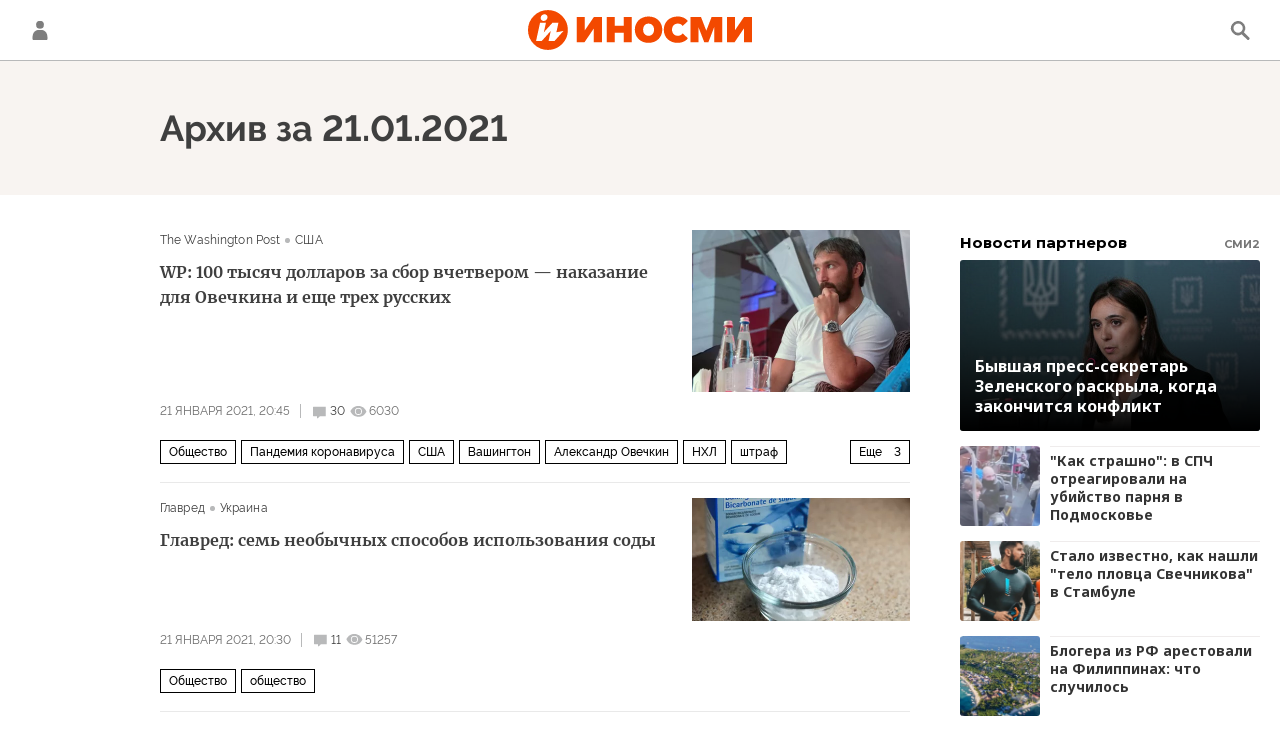

--- FILE ---
content_type: text/html; charset=utf-8
request_url: https://inosmi.ru/20210121/
body_size: 38291
content:
<!DOCTYPE html><html lang="ru"><head prefix="og: http://ogp.me/ns# fb: http://ogp.me/ns/fb# article: http://ogp.me/ns/article# ya: http://webmaster.yandex.ru/vocabularies/"><meta http-equiv="Content-Type" content="text/html; charset=utf-8"><meta charset="utf-8"><meta http-equiv="X-UA-Compatible" content="IE=edge,chrome=1"><title>Архив статей зарубежных СМИ за 21.01.2021 - ИноСМИ</title><meta name="description" content="Главные события из зарубежных СМИ за 21.01.2021: The Washington Post (США): Овечкин и еще трое игроков команды «Вашингтон Кэпиталз» внесены в «список отсутствующих» из-за введенных в связи с сovid-19 правил, Пищевая сода: 7 способов использования дома, которые улучшают здоровье (Главред, Украина)"><meta name="keywords" content="статьи 21.01.2021, главные статьи 21.01.2021"><meta name="analytics:title" content="Архив статей зарубежных СМИ за 21.01.2021"><meta name="analytics:keyw" content=""><meta name="analytics:rubric" content=""><meta name="analytics:tags" content=""><meta name="analytics:site_domain" content="inosmi.ru"><meta name="analytics:lang" content="rus"><meta property="og:url" content="https://inosmi.ru/20210121/"><meta property="og:title" content="Архив статей зарубежных СМИ за 21.01.2021"><meta property="og:description" content="Главные события из зарубежных СМИ за 21.01.2021: The Washington Post (США): Овечкин и еще трое игроков команды «Вашингтон Кэпиталз» внесены в «список отсутствующих» из-за введенных в связи с сovid-19 правил, Пищевая сода: 7 способов использования дома, которые улучшают здоровье (Главред, Украина)"><meta property="og:type" content="website"><meta property="og:site_name" content="ИноСМИ"><meta property="og:locale" content="ru_RU"><meta property="og:image" content="https://cdnn1.inosmi.ru/i/ria_soc.png"><meta property="og:image:width" content="2072"><meta property="og:image:height" content="1066"><meta name="relap-image" content="https://cdnn1.inosmi.ru/i/ria_soc.png"><meta name="twitter:card" content="summary_large_image"><meta name="twitter:site" content="@inosmi"><link rel="canonical" href="https://inosmi.ru/20210121/"><link rel="alternate" hreflang="ru" href="https://inosmi.ru/20210121/"><link rel="alternate" hreflang="x-default" href="https://inosmi.ru/20210121/"><link rel="preconnect" href="https://cdnn1.inosmi.ru/"><link rel="dns-prefetch" href="https://cdnn1.inosmi.ru/"><link rel="alternate" type="application/rss+xml" href="https://inosmi.ru/export/rss2/index.xml?page_type=google_newsstand"><meta name="robots" content="index, follow, max-image-preview:large"><meta name="viewport" content="width=device-width, initial-scale=1.0, maximum-scale=1.0, user-scalable=yes"><meta name="HandheldFriendly" content="true"><meta name="MobileOptimzied" content="width"><meta name="referrer" content="always"><meta name="format-detection" content="telephone=no"><meta name="format-detection" content="address=no"><meta name="yandex-verification" content="595a70d2b54cd9c2"><meta name="yandex-verification" content="444b2727759646d9"><meta property="vk:app_id" content="5135238"><meta name="apple-itunes-app" content="app-id=405480756"><meta name="google-play-app" content="app-id=ru.rian.inosmi"><link rel="apple-touch-icon" sizes="180x180" href="https://cdnn1.inosmi.ru/i/favicons/apple-touch-icon.png"><link rel="icon" type="image/png" sizes="32x32" href="https://cdnn1.inosmi.ru/i/favicons/favicon-32x32.png"><link rel="icon" type="image/png" sizes="16x16" href="https://cdnn1.inosmi.ru/i/favicons/favicon-16x16.png"><link rel="mask-icon" href="https://cdnn1.inosmi.ru/i/favicons/safari-pinned-tab.svg" color="#F34900"><link rel="shortcut icon" href="https://cdnn1.inosmi.ru/i/favicons/favicon.ico"><link rel="manifest" href="/i/favicons/manifest.json"><meta name="apple-mobile-web-app-title" content="inosmi.ru"><meta name="application-name" content="inosmi.ru"><meta name="msapplication-TileColor" content="#da532c"><meta name="msapplication-config" content="https://cdnn1.inosmi.ru/i/favicons/browserconfig.xml"><meta name="theme-color" content="#ffffff"><link rel="preload" href="https://cdnn1.inosmi.ru/css/fonts/Raleway/font.css?911b7e0afe" as="style" onload="this.onload=null;this.rel='stylesheet'"><link rel="preload" href="https://cdnn1.inosmi.ru/css/fonts/Merriweather/font.css?911b7e0afe" as="style" onload="this.onload=null;this.rel='stylesheet'"><noscript><link rel="stylesheet" type="text/css" href="https://cdnn1.inosmi.ru/css/fonts/Raleway/font.css?911b7e0afe"><link rel="stylesheet" type="text/css" href="https://cdnn1.inosmi.ru/css/fonts/Merriweather/font.css?911b7e0afe"></noscript><link rel="stylesheet" type="text/css" href="https://cdnn1.inosmi.ru/css/common.min.css?973693331"><script>var GLOBAL = {}; GLOBAL.www = 'https://inosmi.ru'; GLOBAL.cookie_domain = '.inosmi.ru'; GLOBAL.adriver = {}; GLOBAL.adriver.sid = "45736"; GLOBAL.adriver.bt = "52"; GLOBAL.csrf_token = ''; GLOBAL.search = {}; GLOBAL.auth = {}; GLOBAL.auth.status = 'error'; GLOBAL.auth.provider = ''; GLOBAL.auth.twitter = '/id/twitter/request/'; GLOBAL.auth.facebook = '/id/facebook/request/'; GLOBAL.auth.vkontakte = '/id/vkontakte/request/'; GLOBAL.auth.google = '/id/google/request/'; GLOBAL.auth.ok = '/id/ok/request/'; GLOBAL.auth.apple = '/id/apple/request/'; GLOBAL.auth.moderator = ''; GLOBAL.user = {}; GLOBAL.user.id = ""; GLOBAL.locale = {}; GLOBAL.locale.id = {}; GLOBAL.locale.id.is_id = '1'; GLOBAL.locale.id.errors = {}; GLOBAL.locale.id.errors.email = 'Введите e-mail'; GLOBAL.locale.id.errors.password = 'Введите пароль'; GLOBAL.locale.id.errors.wrong = 'Неправильный логин или пароль'; GLOBAL.locale.id.errors.wrongpassword = 'Неправильный пароль'; GLOBAL.locale.id.errors.wronglogin = 'Проверьте адрес почты'; GLOBAL.locale.id.errors.emptylogin = 'Не введено имя пользователя'; GLOBAL.locale.id.errors.wrongemail = 'Неверный e-mail'; GLOBAL.locale.id.errors.passwordnotsimilar = 'Введенные пароли не совпадают'; GLOBAL.locale.id.errors.wrongcode = 'Неправильный код'; GLOBAL.locale.id.errors.wrongname = 'Недопустимое имя'; GLOBAL.locale.id.errors.send = 'E-mail отправлен!'; GLOBAL.locale.id.errors.notsend = 'Ошибка! Невозможно отправить e-mail.'; GLOBAL.locale.id.errors.anothersoc = 'Другой социальный аккаунт уже связан с этим профилем'; GLOBAL.locale.id.errors.acclink = 'Аккаунты успешно связаны!'; GLOBAL.locale.id.errors.emailexist = 'Пользователь с таким e-mail уже существует'; GLOBAL.locale.id.errors.emailnotexist = 'Ошибка! Пользователя с таким e-mail не существует'; GLOBAL.locale.id.errors.recoveryerror = 'Ошибка восстановления пароля. Пожалуйста, попробуйте снова!'; GLOBAL.locale.id.errors.alreadyactive = 'Пользователь уже был активирован'; GLOBAL.locale.id.errors.autherror = 'Ошибка входа. Пожалуйста, повторите попытку позже или обратитесь в службу технической поддержки'; GLOBAL.locale.id.errors.codeerror = 'Ошибка генерации кода подтверждение регистрации. Пожалуйста, повторите попытку позже или обратитесь в службу технической поддержки'; GLOBAL.locale.id.errors.global = 'Произошла ошибка. Пожалуйста, повторите попытку позже или обратитесь в службу технической поддержки'; GLOBAL.locale.id.errors.registeremail = ' На указанный Вами e-mail отправленно письмо. <br/> Для завершения регистрации, пожалуйста перейдите по ссылке в e-mail. '; GLOBAL.locale.id.errors.linkprofile = ' Этот e-mail уже используется! <a data-modal-open="link_local_account">Вы хотите связать эти аккаунты?</a> '; GLOBAL.locale.id.errors.confirm = ' Этот аккаунт не был подтвержден! <br/> <a class="b-id__secret-recovery">Отправить e-mail</a> с информацией для подтверждения аккаунта. '; GLOBAL.locale.id.errors.block = ' Ваш аккаунт на inosmi.ru был заблокирован.<br/>Для восстановления доступа отправьте письмо на <a href="mailto:moderator@rian.ru">moderator@rian.ru</a> '; GLOBAL.locale.id.errors.del = ' Ваш аккаунт был удален! Вы можете восстановить его, перейдя по ссылке из письма, высланного при удалении аккаунта. <br/> <a id="modalUserRemindLetter">Повторно отправить e-mail</a> '; GLOBAL.locale.id.errors.confirmation = ' Пожалуйста, перейдите по ссылке из письма, отправленного на <span class="m-email">$1</span> '; GLOBAL.locale.id.links = {}; GLOBAL.locale.id.links.login = 'Авторизация'; GLOBAL.locale.id.links.register = 'Регистрация'; GLOBAL.locale.id.links.forgotpassword = 'Восстановление пароля'; GLOBAL.locale.id.links.privacy = 'Политика конфиденциальности'; GLOBAL.locale.id.login = {}; GLOBAL.locale.id.login.title = 'Авторизация'; GLOBAL.locale.id.login.email = 'E-mail:'; GLOBAL.locale.id.login.password = 'Пароль:'; GLOBAL.locale.id.login.remember = 'Запомнить меня'; GLOBAL.locale.id.login.signin = 'Войти'; GLOBAL.locale.id.login.social = {}; GLOBAL.locale.id.login.social.label = 'Other ways to sign in:'; GLOBAL.locale.id.login.social.anotheruserlink = 'This account has been linked to a different profile.'; GLOBAL.locale.id.register = {}; GLOBAL.locale.id.register.title = 'Регистрация'; GLOBAL.locale.id.register.email = 'E-mail:'; GLOBAL.locale.id.register.password = 'Пароль:'; GLOBAL.locale.id.register.confirm = 'Подтверждение пароля:'; GLOBAL.locale.id.register.captcha = 'Введите код с картинки'; GLOBAL.locale.id.register.requirements = '* Все поля обязательны к заполнению'; GLOBAL.locale.id.register.password_length = 'Не менее 9 символов с 1 цифрой'; GLOBAL.locale.id.register.success = ' Пожалуйста, подтвердите Ваш e-mail для продолжения. Инструкции для подтверждения были высланы на <a class="email"></a> '; GLOBAL.locale.id.register.confirmemail = 'Пожалуйста, подтвердите Ваш e-mail для продолжения.'; GLOBAL.locale.id.register.confirm_personal = 'By clicking \'Register\', you confirm that you agree to our Privacy Policy and give your consent to the processing of personal data in accordance with the Privacy Policy'; GLOBAL.locale.id.deleteaccount = {}; GLOBAL.locale.id.deleteaccount.title = 'Удалить аккаунт'; GLOBAL.locale.id.deleteaccount.body = 'Вы уверены, что хотите удалить аккаунт?'; GLOBAL.locale.id.deleteaccount.success = 'Ваш аккаунт был удален! Вы можете восстановить аккаунт в течение 30 дней, перейдя по ссылке в письме.'; GLOBAL.locale.id.deleteaccount.action = 'Удалить аккаунт'; GLOBAL.locale.id.passwordrecovery = {}; GLOBAL.locale.id.passwordrecovery.title = 'Восстановление пароля'; GLOBAL.locale.id.passwordrecovery.password = 'Введите новый пароль:'; GLOBAL.locale.id.passwordrecovery.confirm = 'Повторите новый пароль:'; GLOBAL.locale.id.passwordrecovery.email = 'E-mail'; GLOBAL.locale.id.passwordrecovery.send = ' Инструкции для восстановления пароля высланы на <a class="email"></a> '; GLOBAL.locale.id.passwordrecovery.success = ' Поздравляем! Пароль успешно восстановлен. Пожалуйста авторизуйтесь. '; GLOBAL.locale.id.passwordrecovery.alert = ' На указанный Вами адрес отправлено сообщение. Чтобы установить пароль, перейдите по ссылке в тексте письма. '; GLOBAL.locale.id.registerconfirm = {}; GLOBAL.locale.id.registerconfirm.success = 'Аккаунт успешно создан!'; GLOBAL.locale.id.registerconfirm.error = 'Ошибка подтверждения регистрации. Пожалуйста, повторите попытку позже или обратитесь в службу технической поддержки'; GLOBAL.locale.id.restoreaccount = {}; GLOBAL.locale.id.restoreaccount.title = 'Восстановление аккаунта'; GLOBAL.locale.id.restoreaccount.confirm = 'Восстановить Ваш аккаунт?'; GLOBAL.locale.id.restoreaccount.error = 'Ошибка! Невозможно восстановить аккаунт'; GLOBAL.locale.id.restoreaccount.success = 'Ваш аккаунт был восстановлен'; GLOBAL.locale.id.localaccount = {}; GLOBAL.locale.id.localaccount.exist = 'У меня есть аккаунт в inosmi.ru'; GLOBAL.locale.id.localaccount.notexist = 'У меня нет аккаунта в inosmi.ru'; GLOBAL.locale.id.localaccount.title = 'Регистрация'; GLOBAL.locale.id.localaccount.profile = 'У вас есть аккаунт в inosmi.ru?'; GLOBAL.locale.id.localaccount.hello = ' <span>Здравствуйте, </span> <span class="m-name"></span> <span>!</span> '; GLOBAL.locale.id.button = {}; GLOBAL.locale.id.button.ok = 'Ок'; GLOBAL.locale.id.button.yes = 'Да'; GLOBAL.locale.id.button.no = 'Нет'; GLOBAL.locale.id.button.next = 'Дальше'; GLOBAL.locale.id.button.close = 'Закрыть'; GLOBAL.locale.id.button.profile = 'В личный кабинет'; GLOBAL.locale.id.button.recover = 'Восстановление'; GLOBAL.locale.id.button.register = 'Регистрация'; GLOBAL.locale.id.message = {}; GLOBAL.locale.id.message.errors = {}; GLOBAL.locale.id.message.errors.empty = 'Невозможно отправить сообщение'; GLOBAL.locale.id.message.errors.notfound = 'Невозможно отправить сообщение'; GLOBAL.locale.id.message.errors.similar = 'Неверный код'; GLOBAL.locale.smartcaptcha = {}; GLOBAL.locale.smartcaptcha.site_key = 'ysc1_4CFvX17qDyBPyzFwfyj6rmqQg2aeRKVvYCpvR7aybe5fddc8'; GLOBAL.comet = {}; GLOBAL.comet.ticket = "00"; GLOBAL.comet.url = "https://n-ssl.inosmi.ru/polling"; GLOBAL.comet.ts = "1769090804"; GLOBAL.comet.objects = []; GLOBAL.comet.reduce = ""; GLOBAL.comet.timeouts = {}; GLOBAL.comet.timeouts.try2 = 1000; GLOBAL.comet.timeouts.try3 = 10000; GLOBAL.comet.timeouts.try4 = 30000; GLOBAL.sock = {}; GLOBAL.sock.server = "https://cm.ria.ru/chat"; GLOBAL.project = "inosmi"; GLOBAL.partnerstags = "archive:archive"; GLOBAL.chat = GLOBAL.chat || {}; GLOBAL.chat.show = !!1; GLOBAL.css = {}; GLOBAL.css.banners_sidebar = "https://cdnn1.inosmi.ru/css/banners/sidebar.min.css?91923ed77"; GLOBAL.css.banners_article_bottom = "https://cdnn1.inosmi.ru/css/banners/article_bottom.min.css?998caec6f"; GLOBAL.js = {}; GLOBAL.js.videoplayer = "https://cdnn1.inosmi.ru/min/js/libs/video/videoplayer.min.js?9678ce3b5"; GLOBAL.js.partners = "https://cdnn1.inosmi.ru/min/js/libs/partners.js?9a985c660";</script><script src="https://yandex.ru/ads/system/header-bidding.js" async="true"></script><link rel="preconnect" href="https://ads.betweendigital.com" crossorigin="anonymous"><meta name="google-site-verification" content="Z3mpwOXW4mEZvkuS7ZX2PBmsskIxWavW1mNAZrbRc1c"></head><body class="body m-inosmi m-archive-page" id="body" data-const-page-type="archive_for_date" data-page-type="archive" data-page-project="inosmi" data-header-sticked-on="1"><script src="https://cdnn1.inosmi.ru/min/js/jquery/jquery-1.12.4.min.js?96ee03cbd"></script><div class="schema_org" itemscope="itemscope" itemtype="https://schema.org/WebSite"><meta itemprop="name" content="ИноСМИ"><meta itemprop="description" content="Обзор материалов зарубежных СМИ и прессы: перевод статей о России и мире, авторские материалы, аналитика и комментарии"><a itemprop="url" href="https://inosmi.ru"> </a><meta itemprop="image" content="https://cdnn1.inosmi.ru/i/export/logo.png"><div itemprop="potentialAction" itemscope="itemscope" itemtype="https://schema.org/SearchAction"><meta itemprop="target" content="https://inosmi.ru/search/?query={query}"><meta itemprop="query-input" content="required name=query"></div></div><div class="schema_org" itemscope="itemscope" itemtype="http://schema.org/WebPage"><a itemprop="url" href="https://inosmi.ru/20210121/"> </a><meta itemprop="mainEntityOfPage" content="https://inosmi.ru/20210121/"><meta itemprop="name" content="Архив статей зарубежных СМИ за 21.01.2021 - ИноСМИ"><meta itemprop="headline" content="Архив статей зарубежных СМИ за 21.01.2021 - ИноСМИ"><meta itemprop="description" content="Главные события из зарубежных СМИ за 21.01.2021: The Washington Post (США): Овечкин и еще трое игроков команды «Вашингтон Кэпиталз» внесены в «список отсутствующих» из-за введенных в связи с сovid-19 правил, Пищевая сода: 7 способов использования дома, которые улучшают здоровье (Главред, Украина)"><meta itemprop="genre" content="Статьи"><meta itemprop="keywords" content="статьи 21.01.2021, главные статьи 21.01.2021"><meta itemprop="image" content="https://cdnn1.inosmi.ru/img/24243/49/242434964_0:0:0:0_1920x0_80_0_0_dd8b9999eba4e77bf14f6d53df51138c.jpg.webp"><meta itemprop="dateModified" content="2022-10-07T15:38:NaN"></div><ul class="schema_org" itemscope="itemscope" itemtype="http://schema.org/BreadcrumbList"><li itemprop="itemListElement" itemscope="itemscope" itemtype="http://schema.org/ListItem"><meta itemprop="name" content="ИноСМИ"><meta itemprop="position" content="1"><meta itemprop="item" content="https://inosmi.ru"><a itemprop="url" href="https://inosmi.ru"> </a></li><li itemprop="itemListElement" itemscope="itemscope" itemtype="http://schema.org/ListItem"><meta itemprop="name" content="Архив"><meta itemprop="position" content="2"><meta itemprop="item" content="https://inosmi.ru/20210121/"><a itemprop="url" href="https://inosmi.ru/20210121/"> </a></li></ul><script>
                    if (!rutarget) {
                        var rutarget = {};
                    }
                    if (!rutarget.adfox) {
                        rutarget.adfox = {
                            getAdState: function() {
                                return 0
                            },
                            checkAd: function() {}
                        };
                    }
                </script><script>
            var svg_spirte_files = [
                "https://cdnn1.inosmi.ru/i/sprites/icon/inline.svg?v=101",
                "https://cdnn1.inosmi.ru/i/sprites/logo/inline.svg?v=101",
                "https://cdnn1.inosmi.ru/i/sprites/social/inline.svg?v=101",
                "https://cdnn1.inosmi.ru/i/sprites/s_icon/inline.svg?v=101",
                "https://cdnn1.inosmi.ru/i/sprites/s_social/inline.svg?v=101",
                "https://cdnn1.inosmi.ru/i/sprites/images/inline.svg?v=101"
            ];

            for (var i = 0; i < svg_spirte_files.length; i++) {
                var svg_ajax = new XMLHttpRequest();
                svg_ajax.open("GET", svg_spirte_files[i], true);
                svg_ajax.send();
                svg_ajax.onload = function(e) {
                    var svg_div = document.createElement("div");
                    svg_div.className = 'svg-sprite';
                    svg_div.innerHTML = this.responseText;
                    document.body.insertBefore(svg_div, document.body.childNodes[0]);
                }
            }
            </script><script src="https://cdnn1.inosmi.ru/min/js/libs/banners/adfx.loader.bind.js?938109bb6"></script><script>
                    (window.yaContextCb = window.yaContextCb || []).push(() => {
                        replaceOriginalAdFoxMethods();
                        window.Ya.adfoxCode.hbCallbacks = window.Ya.adfoxCode.hbCallbacks || [];
                    })
                </script><script src="https://yandex.ru/ads/system/context.js" async="true"></script><script src="https://cdnn1.inosmi.ru/min/js/libs/banners/prebid.min.js?991c5bc75"></script><div class="view-size" id="jsViewSize"></div><div class="page" id="page"><div class="container"><aside><div class="banner m-before-header m-not-stub m-article-desktop" data-position="tag_desktop_header"><div class="banner__content"></div></div><div class="banner m-before-header m-article-mobile" data-position="tag_mobile_header"><div class="banner__content"></div></div></aside></div><aside></aside><div class="page__bg-media"></div><div class="alert m-hidden" id="alertAfterRegister"><div class="alert__text">
                Регистрация пройдена успешно! <br>
                Пожалуйста, перейдите по ссылке из письма, отправленного на <span class="m-email"></span></div><div class="alert__btn"><button class="form__btn m-min m-black confirmEmail">Отправить еще раз</button></div></div><div class="header" id="header"><div class="container"><a class="header__signin" data-modal-open="authorization"><svg class="svg-icon"><use xmlns:xlink="http://www.w3.org/1999/xlink" xlink:href="#icon-user"></use></svg></a><a href="/id/profile/" class="header__user"><svg viewbox="0 0 100 100" class="avatar"><rect x="0" y="0" width="100" height="100" fill="url(#avatar_0)"></rect><text fill="#ffffff" font-size="45" font-family="Raleway" y="65" transform="translate(50)"><tspan x="0" text-anchor="middle"></tspan></text></svg></a><a href="/" class="header__logo"><svg class="svg-icon"><use xmlns:xlink="http://www.w3.org/1999/xlink" xlink:href="#logo-color"></use></svg></a><span class="header__search" data-modal-open="search"><svg class="svg-icon"><use xmlns:xlink="http://www.w3.org/1999/xlink" xlink:href="#icon-search"></use></svg></span></div></div><div class="content" id="content"><div class="layout-rubric__header"><div class="container"><div class="layout-rubric"><div class="layout-rubric__main"><div class="rubric-list"><h1 class="rubric-title">Архив за 21.01.2021</h1></div></div><div class="layout-rubric__right-column"></div></div></div></div><div class="container"><div class="layout-rubric"><div class="layout-rubric__main"><div class="rubric-list"><div class="list" itemscope="" itemtype="http://schema.org/ItemList"><div class="list-item"><span class="schema_org" itemprop="itemListElement" itemscope="" itemtype="http://schema.org/ListItem"><meta itemprop="position" content="1"><a itemprop="url" href="/20210121/248965946.html"> </a><meta itemprop="name" content="WP: 100 тысяч долларов за сбор вчетвером — наказание для Овечкина и еще трех русских"></span><div class="list-item__content"><a href="/20210121/248965946.html" class="list-item__image"><picture><source media="(min-width: 480px)" media-type="hires" srcset="https://cdnn1.inosmi.ru/img/24243/49/242434964_0:0:0:0_436x0_80_0_0_9118eac3ad4c6e10dd8564976bcc44e0.jpg.webp"></source><source media="(min-width: 375px)" media-type="s610x457" srcset="https://cdnn1.inosmi.ru/img/24243/49/242434964_0:0:2753:2048_186x0_80_0_0_c2715ada7c68f0718da3dd9196963126.jpg.webp"></source><img media-type="hires" data-crop-ratio="0" data-crop-width="1240" data-crop-height="0" data-source-sid="rian_photo" alt="Российский хоккеист Александр Овечкин" title="Российский хоккеист Александр Овечкин" class="responsive_img m-list-img" src="https://cdnn1.inosmi.ru/img/24243/49/242434964_0:0:0:0_1240x0_80_0_0_96c0c272844b8d3d41d84e70530eb384.jpg.webp" data-responsive480="https://cdnn1.inosmi.ru/img/24243/49/242434964_0:0:0:0_436x0_80_0_0_9118eac3ad4c6e10dd8564976bcc44e0.jpg.webp" data-responsive375="https://cdnn1.inosmi.ru/img/24243/49/242434964_0:0:2753:2048_186x0_80_0_0_c2715ada7c68f0718da3dd9196963126.jpg.webp"></picture></a><div class="list-item__source"><div class="source"><span><a href="/washingtonpost_com/">The Washington Post</a></span><span><a href="/magazines/?country=country_usa">США</a></span></div></div><a href="/20210121/248965946.html" class="list-item__title color-font-hover-only">WP: 100 тысяч долларов за сбор вчетвером — наказание для Овечкина и еще трех русских </a></div><div class="list-item__info"><div class="list-item__date">21 января 2021, 20:45</div><a href="/20210121/248965946.html#comments" class="list-item__views"><span class="list-item__views-icon"><svg class="svg-icon"><use xmlns:xlink="http://www.w3.org/1999/xlink" xlink:href="#icon-comment_small"></use></svg></span><span class="list-item__views-text">30</span></a><div class="list-item__views"><div class="list-item__views-icon"><svg class="svg-icon"><use xmlns:xlink="http://www.w3.org/1999/xlink" xlink:href="#icon-views_small"></use></svg></div><div class="list-item__views-text">6030</div></div></div><div class="list-item__tags"><div class="list-item__tags-more">Еще <span></span></div><ul><li class="list-tag" data-sid="social"><a href="/social/" class="list-tag__text">Общество</a></li><li class="list-tag" data-sid="coronavirus"><a href="/coronavirus/" class="list-tag__text">Пандемия коронавируса</a></li><li class="list-tag" data-sid="geo_geo_usa"><a href="/geo_geo_usa/" class="list-tag__text">США</a></li><li class="list-tag" data-sid="geo_Vashington"><a href="/geo_Vashington/" class="list-tag__text">Вашингтон</a></li><li class="list-tag" data-sid="person_Aleksandr_Ovechkin"><a href="/person_Aleksandr_Ovechkin/" class="list-tag__text">Александр Овечкин</a></li><li class="list-tag" data-sid="organization_NKHL"><a href="/organization_NKHL/" class="list-tag__text">НХЛ</a></li><li class="list-tag" data-sid="keyword_shtraf"><a href="/keyword_shtraf/" class="list-tag__text">штраф</a></li><li class="list-tag" data-sid="keyword_pravila"><a href="/keyword_pravila/" class="list-tag__text">правила</a></li><li class="list-tag" data-sid="keyword_covid-19"><a href="/keyword_covid-19/" class="list-tag__text">covid-19</a></li><li class="list-tag" data-sid="keyword_samoizoljacija"><a href="/keyword_samoizoljacija/" class="list-tag__text">самоизоляция</a></li></ul></div></div><div class="list-item"><span class="schema_org" itemprop="itemListElement" itemscope="" itemtype="http://schema.org/ListItem"><meta itemprop="position" content="2"><a itemprop="url" href="/20210121/248965554.html"> </a><meta itemprop="name" content="Главред: семь необычных способов использования соды"></span><div class="list-item__content"><a href="/20210121/248965554.html" class="list-item__image"><picture><source media="(min-width: 480px)" media-type="ar16x9" srcset="https://cdnn1.inosmi.ru/img/24896/86/248968614_0:104:1920:1184_436x0_80_0_0_5de8b13904e041be560f93d785344230.jpg.webp"></source><source media="(min-width: 375px)" media-type="ar4x3" srcset="https://cdnn1.inosmi.ru/img/24896/86/248968614_102:0:1819:1288_186x0_80_0_0_597aa0fe3980a594733aa2d41f574265.jpg.webp"></source><source media="(min-width: 0px)" media-type="ar1x1" srcset="https://cdnn1.inosmi.ru/img/24896/86/248968614_317:0:1605:1288_140x0_80_0_0_c5e42136405b7aa1c6371be619bd3a05.jpg.webp"></source><img media-type="ar16x9" data-crop-ratio="0.5625" data-crop-width="1240" data-crop-height="698" data-source-sid="pixabay" alt="Сода" title="Сода" class="responsive_img m-list-img" src="https://cdnn1.inosmi.ru/img/24896/86/248968614_0:104:1920:1184_1240x0_80_0_0_ccdfceb4aedc0d18c91b8e922990a205.jpg.webp" data-responsive480="https://cdnn1.inosmi.ru/img/24896/86/248968614_0:104:1920:1184_436x0_80_0_0_5de8b13904e041be560f93d785344230.jpg.webp" data-responsive375="https://cdnn1.inosmi.ru/img/24896/86/248968614_102:0:1819:1288_186x0_80_0_0_597aa0fe3980a594733aa2d41f574265.jpg.webp" data-responsive0="https://cdnn1.inosmi.ru/img/24896/86/248968614_317:0:1605:1288_140x0_80_0_0_c5e42136405b7aa1c6371be619bd3a05.jpg.webp"></picture></a><div class="list-item__source"><div class="source"><span><a href="/glavred_info/">Главред</a></span><span><a href="/magazines/?country=country_ukraine">Украина</a></span></div></div><a href="/20210121/248965554.html" class="list-item__title color-font-hover-only">Главред: семь необычных способов использования соды </a></div><div class="list-item__info"><div class="list-item__date">21 января 2021, 20:30</div><a href="/20210121/248965554.html#comments" class="list-item__views"><span class="list-item__views-icon"><svg class="svg-icon"><use xmlns:xlink="http://www.w3.org/1999/xlink" xlink:href="#icon-comment_small"></use></svg></span><span class="list-item__views-text">11</span></a><div class="list-item__views"><div class="list-item__views-icon"><svg class="svg-icon"><use xmlns:xlink="http://www.w3.org/1999/xlink" xlink:href="#icon-views_small"></use></svg></div><div class="list-item__views-text">51257</div></div></div><div class="list-item__tags"><div class="list-item__tags-more">Еще <span></span></div><ul><li class="list-tag" data-sid="social"><a href="/social/" class="list-tag__text">Общество</a></li><li class="list-tag" data-sid="keyword_obshhestvo"><a href="/keyword_obshhestvo/" class="list-tag__text">общество</a></li></ul></div></div><div class="list-item"><span class="schema_org" itemprop="itemListElement" itemscope="" itemtype="http://schema.org/ListItem"><meta itemprop="position" content="3"><a itemprop="url" href="/20210121/248964800.html"> </a><meta itemprop="name" content="Iravunk: Армения будет сильна и в безопасности только в Союзном государстве с Россией"></span><div class="list-item__content"><a href="/20210121/248964800.html" class="list-item__image"><picture><source media="(min-width: 480px)" media-type="hires" srcset="https://cdnn1.inosmi.ru/img/24896/54/248965478_0:0:0:0_436x0_80_0_0_34fdad5112f23124ea814d16027846f6.jpg.webp"></source><source media="(min-width: 375px)" media-type="s610x457" srcset="https://cdnn1.inosmi.ru/img/24896/54/248965478_0:0:2902:2048_186x0_80_0_0_460ba03a92fd1be3ee6419e821f60101.jpg.webp"></source><img media-type="hires" data-crop-ratio="0" data-crop-width="1240" data-crop-height="0" data-source-sid="rian_photo" alt="Президент РФ В. Путин провел встречу с премьер-министром Армении Н. Пашиняном" title="Президент РФ В. Путин провел встречу с премьер-министром Армении Н. Пашиняном" class="responsive_img m-list-img" src="https://cdnn1.inosmi.ru/img/24896/54/248965478_0:0:0:0_1240x0_80_0_0_5068cf692dfb20fe48803c97ab5e7099.jpg.webp" data-responsive480="https://cdnn1.inosmi.ru/img/24896/54/248965478_0:0:0:0_436x0_80_0_0_34fdad5112f23124ea814d16027846f6.jpg.webp" data-responsive375="https://cdnn1.inosmi.ru/img/24896/54/248965478_0:0:2902:2048_186x0_80_0_0_460ba03a92fd1be3ee6419e821f60101.jpg.webp"></picture></a><div class="list-item__source"><div class="source"><span><a href="/Iravunk/">Iravunk</a></span><span><a href="/magazines/?country=country_armenia">Армения</a></span></div></div><a href="/20210121/248964800.html" class="list-item__title color-font-hover-only">Iravunk: Армения будет сильна и в безопасности только в Союзном государстве с Россией </a></div><div class="list-item__info"><div class="list-item__date">21 января 2021, 20:00</div><a href="/20210121/248964800.html#comments" class="list-item__views"><span class="list-item__views-icon"><svg class="svg-icon"><use xmlns:xlink="http://www.w3.org/1999/xlink" xlink:href="#icon-comment_small"></use></svg></span><span class="list-item__views-text">19</span></a><div class="list-item__views"><div class="list-item__views-icon"><svg class="svg-icon"><use xmlns:xlink="http://www.w3.org/1999/xlink" xlink:href="#icon-views_small"></use></svg></div><div class="list-item__views-text">4827</div></div></div><div class="list-item__tags"><div class="list-item__tags-more">Еще <span></span></div><ul><li class="list-tag" data-sid="politic"><a href="/politic/" class="list-tag__text">Политика</a></li><li class="list-tag" data-sid="geo_rossiya"><a href="/geo_rossiya/" class="list-tag__text">Россия</a></li><li class="list-tag" data-sid="geo_Belorussija"><a href="/geo_Belorussija/" class="list-tag__text">Белоруссия</a></li><li class="list-tag" data-sid="geo_Armenija"><a href="/geo_Armenija/" class="list-tag__text">Армения</a></li><li class="list-tag" data-sid="person_Vladimir_Putin"><a href="/person_Vladimir_Putin/" class="list-tag__text">Владимир Путин</a></li><li class="list-tag" data-sid="person_Aleksandr_Lukashenko"><a href="/person_Aleksandr_Lukashenko/" class="list-tag__text">Александр Лукашенко</a></li><li class="list-tag" data-sid="person_Nikol_Pashinjan"><a href="/person_Nikol_Pashinjan/" class="list-tag__text">Никол Пашинян</a></li><li class="list-tag" data-sid="keyword_bezopasnost"><a href="/keyword_bezopasnost/" class="list-tag__text">безопасность</a></li><li class="list-tag" data-sid="keyword_sojuznoe_gosudarstvo"><a href="/keyword_sojuznoe_gosudarstvo/" class="list-tag__text">союзное государство</a></li></ul></div></div><div class="list-item"><span class="schema_org" itemprop="itemListElement" itemscope="" itemtype="http://schema.org/ListItem"><meta itemprop="position" content="4"><a itemprop="url" href="/20210121/248964186.html"> </a><meta itemprop="name" content="«Антифа»: нам все равно, кто президент! Да здравствует анархия! (Daily Mail)"></span><div class="list-item__content"><a href="/20210121/248964186.html" class="list-item__image"><picture><source media="(min-width: 480px)" media-type="hires" srcset="https://cdnn1.inosmi.ru/img/24896/43/248964351_0:0:0:0_436x0_80_0_0_6347af713db35f60a60fae5a4ebf654f.jpg.webp"></source><source media="(min-width: 375px)" media-type="s610x457" srcset="https://cdnn1.inosmi.ru/img/24896/43/248964351_0:0:1200:800_186x0_80_0_0_594d816f0c32a342b0b59cb383ead4ac.jpg.webp"></source><img media-type="hires" data-crop-ratio="0" data-crop-width="1240" data-crop-height="0" data-source-sid="reuters_photo" alt="Участники акции протеста в Портленде, штат Орегон, США" title="Участники акции протеста в Портленде, штат Орегон, США" class="responsive_img m-list-img" src="https://cdnn1.inosmi.ru/img/24896/43/248964351_0:0:0:0_1240x0_80_0_0_ae1f2ae518e3f36b0744044976b1a775.jpg.webp" data-responsive480="https://cdnn1.inosmi.ru/img/24896/43/248964351_0:0:0:0_436x0_80_0_0_6347af713db35f60a60fae5a4ebf654f.jpg.webp" data-responsive375="https://cdnn1.inosmi.ru/img/24896/43/248964351_0:0:1200:800_186x0_80_0_0_594d816f0c32a342b0b59cb383ead4ac.jpg.webp"></picture></a><div class="list-item__source"><div class="source"><span><a href="/dailymail_co_uk/">Daily Mail</a></span><span><a href="/magazines/?country=country_britain">Великобритания</a></span></div></div><a href="/20210121/248964186.html" class="list-item__title color-font-hover-only">«Антифа»: нам все равно, кто президент! Да здравствует анархия! (Daily Mail) </a></div><div class="list-item__info"><div class="list-item__date">21 января 2021, 19:34</div><a href="/20210121/248964186.html#comments" class="list-item__views"><span class="list-item__views-icon"><svg class="svg-icon"><use xmlns:xlink="http://www.w3.org/1999/xlink" xlink:href="#icon-comment_small"></use></svg></span><span class="list-item__views-text">13</span></a><div class="list-item__views"><div class="list-item__views-icon"><svg class="svg-icon"><use xmlns:xlink="http://www.w3.org/1999/xlink" xlink:href="#icon-views_small"></use></svg></div><div class="list-item__views-text">3843</div></div></div><div class="list-item__tags"><div class="list-item__tags-more">Еще <span></span></div><ul><li class="list-tag" data-sid="politic"><a href="/politic/" class="list-tag__text">Политика</a></li><li class="list-tag" data-sid="geo_geo_usa"><a href="/geo_geo_usa/" class="list-tag__text">США</a></li><li class="list-tag" data-sid="geo_Siehtl"><a href="/geo_Siehtl/" class="list-tag__text">Сиэтл</a></li><li class="list-tag" data-sid="geo_Portlend"><a href="/geo_Portlend/" class="list-tag__text">Портленд</a></li><li class="list-tag" data-sid="organization_Antifa"><a href="/organization_Antifa/" class="list-tag__text">Антифа</a></li><li class="list-tag" data-sid="keyword_besporjadki_v_ssha"><a href="/keyword_besporjadki_v_ssha/" class="list-tag__text">беспорядки в сша</a></li></ul></div></div><aside><div class="banner m-article-desktop m-in-list" data-position="tag_desktop_content-1"><div class="banner__content"></div></div><div class="banner m-article-mobile m-in-list" data-position="tag_mobile_content-1"><div class="banner__content"></div></div><div class="banner m-article-desktop m-in-list" data-position="tag_desktop_content-2"><div class="banner__content"></div></div></aside><div class="list-item"><span class="schema_org" itemprop="itemListElement" itemscope="" itemtype="http://schema.org/ListItem"><meta itemprop="position" content="5"><a itemprop="url" href="/20210121/248964959.html"> </a><meta itemprop="name" content="Гордон: США закрыли последнюю лазейку, позволявшую достроить «Северный поток — 2»"></span><div class="list-item__content"><a href="/20210121/248964959.html" class="list-item__image"><picture><source media="(min-width: 480px)" media-type="ar16x9" srcset="https://cdnn1.inosmi.ru/img/24863/05/248630526_0:128:2001:1253_436x0_80_0_0_4e68922a42536636f354664a2951d5a1.jpg.webp"></source><source media="(min-width: 375px)" media-type="ar4x3" srcset="https://cdnn1.inosmi.ru/img/24863/05/248630526_78:0:1921:1382_186x0_80_0_0_4b10bb011c29bb2fe23806f18f89169a.jpg.webp"></source><source media="(min-width: 0px)" media-type="ar1x1" srcset="https://cdnn1.inosmi.ru/img/24863/05/248630526_309:0:1691:1382_140x0_80_0_0_f543e6d97bdac9785cb238c3741a60d0.jpg.webp"></source><img media-type="ar16x9" data-crop-ratio="0.5625" data-crop-width="1240" data-crop-height="698" data-source-sid="rian_photo" alt="Трубы в немецком порту Мукран на острове Рюген" title="Трубы в немецком порту Мукран на острове Рюген" class="responsive_img m-list-img" src="https://cdnn1.inosmi.ru/img/24863/05/248630526_0:128:2001:1253_1240x0_80_0_0_588f231db4937427f9bc0758d3a6681c.jpg.webp" data-responsive480="https://cdnn1.inosmi.ru/img/24863/05/248630526_0:128:2001:1253_436x0_80_0_0_4e68922a42536636f354664a2951d5a1.jpg.webp" data-responsive375="https://cdnn1.inosmi.ru/img/24863/05/248630526_78:0:1921:1382_186x0_80_0_0_4b10bb011c29bb2fe23806f18f89169a.jpg.webp" data-responsive0="https://cdnn1.inosmi.ru/img/24863/05/248630526_309:0:1691:1382_140x0_80_0_0_f543e6d97bdac9785cb238c3741a60d0.jpg.webp"></picture></a><div class="list-item__source"><div class="source"><span><a href="/gordonua_com/">Гордон</a></span><span><a href="/magazines/?country=country_ukraine">Украина</a></span></div></div><a href="/20210121/248964959.html" class="list-item__title color-font-hover-only">Гордон: США закрыли последнюю лазейку, позволявшую достроить «Северный поток — 2» </a></div><div class="list-item__info"><div class="list-item__date">21 января 2021, 19:00</div><a href="/20210121/248964959.html#comments" class="list-item__views"><span class="list-item__views-icon"><svg class="svg-icon"><use xmlns:xlink="http://www.w3.org/1999/xlink" xlink:href="#icon-comment_small"></use></svg></span><span class="list-item__views-text">113</span></a><div class="list-item__views"><div class="list-item__views-icon"><svg class="svg-icon"><use xmlns:xlink="http://www.w3.org/1999/xlink" xlink:href="#icon-views_small"></use></svg></div><div class="list-item__views-text">39133</div></div></div><div class="list-item__tags"><div class="list-item__tags-more">Еще <span></span></div><ul><li class="list-tag" data-sid="politic"><a href="/politic/" class="list-tag__text">Политика</a></li><li class="list-tag" data-sid="potok2"><a href="/potok2/" class="list-tag__text">Северный поток — 2</a></li><li class="list-tag" data-sid="geo_rossiya"><a href="/geo_rossiya/" class="list-tag__text">Россия</a></li><li class="list-tag" data-sid="geo_geo_usa"><a href="/geo_geo_usa/" class="list-tag__text">США</a></li><li class="list-tag" data-sid="organization_Gazprom"><a href="/organization_Gazprom/" class="list-tag__text">Газпром</a></li><li class="list-tag" data-sid="keyword_sankcii"><a href="/keyword_sankcii/" class="list-tag__text">санкции</a></li><li class="list-tag" data-sid="keyword_Severnyjj_potok__2"><a href="/keyword_Severnyjj_potok__2/" class="list-tag__text">Северный поток — 2</a></li></ul></div></div><div class="list-item"><span class="schema_org" itemprop="itemListElement" itemscope="" itemtype="http://schema.org/ListItem"><meta itemprop="position" content="6"><a itemprop="url" href="/20210121/248963999.html"> </a><meta itemprop="name" content="HS: гимн в исполнении Леди Гаги — откровенная провокация Байдена"></span><div class="list-item__content"><a href="/20210121/248963999.html" class="list-item__image"><picture><source media="(min-width: 480px)" media-type="hires" srcset="https://cdnn1.inosmi.ru/img/24896/38/248963805_0:0:0:0_436x0_80_0_0_880bb5c6b45647c6691d2319bb5629c1.jpg.webp"></source><source media="(min-width: 375px)" media-type="s610x457" srcset="https://cdnn1.inosmi.ru/img/24896/38/248963805_0:0:3572:2381_186x0_80_0_0_cb258cf8a077fa6e7f9c39ebee94657a.jpg.webp"></source><img media-type="hires" data-crop-ratio="0" data-crop-width="1240" data-crop-height="0" data-source-sid="reuters_photo" alt="Леди Гага прибывает на инаугурацию Джо Байдена, чтобы исполнить национальный гимн США" title="Леди Гага прибывает на инаугурацию Джо Байдена, чтобы исполнить национальный гимн США" class="responsive_img m-list-img" src="https://cdnn1.inosmi.ru/img/24896/38/248963805_0:0:0:0_1240x0_80_0_0_a5bb8ac7f9e1ed92b4f8016ae9ab0e59.jpg.webp" data-responsive480="https://cdnn1.inosmi.ru/img/24896/38/248963805_0:0:0:0_436x0_80_0_0_880bb5c6b45647c6691d2319bb5629c1.jpg.webp" data-responsive375="https://cdnn1.inosmi.ru/img/24896/38/248963805_0:0:3572:2381_186x0_80_0_0_cb258cf8a077fa6e7f9c39ebee94657a.jpg.webp"></picture></a><div class="list-item__source"><div class="source"><span><a href="/helsinginsanomat_fi/">Helsingin Sanomat</a></span><span><a href="/magazines/?country=country_finland">Финляндия</a></span></div></div><a href="/20210121/248963999.html" class="list-item__title color-font-hover-only">HS: гимн в исполнении Леди Гаги — откровенная провокация Байдена </a></div><div class="list-item__info"><div class="list-item__date">21 января 2021, 18:24</div><a href="/20210121/248963999.html#comments" class="list-item__views"><span class="list-item__views-icon"><svg class="svg-icon"><use xmlns:xlink="http://www.w3.org/1999/xlink" xlink:href="#icon-comment_small"></use></svg></span><span class="list-item__views-text">22</span></a><div class="list-item__views"><div class="list-item__views-icon"><svg class="svg-icon"><use xmlns:xlink="http://www.w3.org/1999/xlink" xlink:href="#icon-views_small"></use></svg></div><div class="list-item__views-text">5440</div></div></div><div class="list-item__tags"><div class="list-item__tags-more">Еще <span></span></div><ul><li class="list-tag" data-sid="politic"><a href="/politic/" class="list-tag__text">Политика</a></li><li class="list-tag" data-sid="geo_geo_usa"><a href="/geo_geo_usa/" class="list-tag__text">США</a></li><li class="list-tag" data-sid="person_Donald_Tramp"><a href="/person_Donald_Tramp/" class="list-tag__text">Дональд Трамп</a></li><li class="list-tag" data-sid="person_Dzho_Bajjden"><a href="/person_Dzho_Bajjden/" class="list-tag__text">Джо Байден</a></li><li class="list-tag" data-sid="person_Ledi_Gaga"><a href="/person_Ledi_Gaga/" class="list-tag__text">Леди Гага</a></li></ul></div></div><div class="list-item"><span class="schema_org" itemprop="itemListElement" itemscope="" itemtype="http://schema.org/ListItem"><meta itemprop="position" content="7"><a itemprop="url" href="/20210121/248965305.html"> </a><meta itemprop="name" content="CNN: Трамп — лидер авторитарной секты, членов которой надо лечить"></span><div class="list-item__content"><a href="/20210121/248965305.html" class="list-item__image"><picture><source media="(min-width: 480px)" media-type="hires" srcset="https://cdnn1.inosmi.ru/img/24896/51/248965106_0:0:0:0_436x0_80_0_0_a3b5008f8713a451f12983aaa72feeff.jpg.webp"></source><source media="(min-width: 375px)" media-type="s610x457" srcset="https://cdnn1.inosmi.ru/img/24896/51/248965106_0:0:1268:618_186x0_80_0_0_c70cce702e4211d9e53f425b1273cc49.jpg.webp"></source><img media-type="hires" data-crop-ratio="0" data-crop-width="1240" data-crop-height="0" data-source-sid="" alt="Фрагмент программы на канале CNN" title="Фрагмент программы на канале CNN" class="responsive_img m-list-img" src="https://cdnn1.inosmi.ru/img/24896/51/248965106_0:0:0:0_1240x0_80_0_0_74b14d67bafc6e0b71f03a98d1d99752.jpg.webp" data-responsive480="https://cdnn1.inosmi.ru/img/24896/51/248965106_0:0:0:0_436x0_80_0_0_a3b5008f8713a451f12983aaa72feeff.jpg.webp" data-responsive375="https://cdnn1.inosmi.ru/img/24896/51/248965106_0:0:1268:618_186x0_80_0_0_c70cce702e4211d9e53f425b1273cc49.jpg.webp"></picture></a><div class="list-item__source"><div class="source"><span><a href="/cnn_com/">CNN</a></span><span><a href="/magazines/?country=country_usa">США</a></span></div></div><a href="/20210121/248965305.html" class="list-item__title color-font-hover-only">CNN: Трамп — лидер авторитарной секты, членов которой надо лечить </a></div><div class="list-item__info"><div class="list-item__date">21 января 2021, 18:09</div><a href="/20210121/248965305.html#comments" class="list-item__views"><span class="list-item__views-icon"><svg class="svg-icon"><use xmlns:xlink="http://www.w3.org/1999/xlink" xlink:href="#icon-comment_small"></use></svg></span><span class="list-item__views-text">28</span></a><div class="list-item__views"><div class="list-item__views-icon"><svg class="svg-icon"><use xmlns:xlink="http://www.w3.org/1999/xlink" xlink:href="#icon-views_small"></use></svg></div><div class="list-item__views-text">2581</div></div></div><div class="list-item__tags"><div class="list-item__tags-more">Еще <span></span></div><ul><li class="list-tag" data-sid="politic"><a href="/politic/" class="list-tag__text">Политика</a></li><li class="list-tag" data-sid="geo_geo_usa"><a href="/geo_geo_usa/" class="list-tag__text">США</a></li><li class="list-tag" data-sid="person_Donald_Tramp"><a href="/person_Donald_Tramp/" class="list-tag__text">Дональд Трамп</a></li><li class="list-tag" data-sid="person_Dzho_Bajjden"><a href="/person_Dzho_Bajjden/" class="list-tag__text">Джо Байден</a></li></ul></div></div><div class="list-item"><span class="schema_org" itemprop="itemListElement" itemscope="" itemtype="http://schema.org/ListItem"><meta itemprop="position" content="8"><a itemprop="url" href="/20210121/248964829.html"> </a><meta itemprop="name" content="Кравчук: Россия проталкивает решения по Донбассу через черный ход (РБК-Україна)"></span><div class="list-item__content"><a href="/20210121/248964829.html" class="list-item__image"><picture><source media="(min-width: 480px)" media-type="hires" srcset="https://cdnn1.inosmi.ru/img/23880/96/238809602_0:0:0:0_436x0_80_0_0_f95b9c229848f0aae10a01364d73dea9.jpg.webp"></source><source media="(min-width: 375px)" media-type="s610x457" srcset="https://cdnn1.inosmi.ru/img/23880/96/238809602_0:0:3010:2048_186x0_80_0_0_3daf49b7664ad9644b01cf2e053db3dd.jpg.webp"></source><img media-type="hires" data-crop-ratio="0" data-crop-width="1240" data-crop-height="0" data-source-sid="rian_photo" alt="Экс-президент Украины Леонид Кравчук" title="Экс-президент Украины Леонид Кравчук" class="responsive_img m-list-img" src="https://cdnn1.inosmi.ru/img/23880/96/238809602_0:0:0:0_1240x0_80_0_0_a4000b3554682b2a3d88b4f8094fd460.jpg.webp" data-responsive480="https://cdnn1.inosmi.ru/img/23880/96/238809602_0:0:0:0_436x0_80_0_0_f95b9c229848f0aae10a01364d73dea9.jpg.webp" data-responsive375="https://cdnn1.inosmi.ru/img/23880/96/238809602_0:0:3010:2048_186x0_80_0_0_3daf49b7664ad9644b01cf2e053db3dd.jpg.webp"></picture></a><div class="list-item__source"><div class="source"><span><a href="/rbc_ua/">РБК-Україна</a></span><span><a href="/magazines/?country=country_ukraine">Украина</a></span></div></div><a href="/20210121/248964829.html" class="list-item__title color-font-hover-only">Кравчук: Россия проталкивает решения по Донбассу через черный ход (РБК-Україна) </a></div><div class="list-item__info"><div class="list-item__date">21 января 2021, 17:38</div><a href="/20210121/248964829.html#comments" class="list-item__views"><span class="list-item__views-icon"><svg class="svg-icon"><use xmlns:xlink="http://www.w3.org/1999/xlink" xlink:href="#icon-comment_small"></use></svg></span><span class="list-item__views-text">22</span></a><div class="list-item__views"><div class="list-item__views-icon"><svg class="svg-icon"><use xmlns:xlink="http://www.w3.org/1999/xlink" xlink:href="#icon-views_small"></use></svg></div><div class="list-item__views-text">3554</div></div></div><div class="list-item__tags"><div class="list-item__tags-more">Еще <span></span></div><ul><li class="list-tag" data-sid="politic"><a href="/politic/" class="list-tag__text">Политика</a></li><li class="list-tag" data-sid="donbass"><a href="/donbass/" class="list-tag__text">Восточная Украина: ничья земля</a></li><li class="list-tag" data-sid="geo_rossiya"><a href="/geo_rossiya/" class="list-tag__text">Россия</a></li><li class="list-tag" data-sid="geo_Donbass"><a href="/geo_Donbass/" class="list-tag__text">Донбасс</a></li><li class="list-tag" data-sid="geo_Ukraina"><a href="/geo_Ukraina/" class="list-tag__text">Украина</a></li><li class="list-tag" data-sid="person_Leonid_Kravchuk"><a href="/person_Leonid_Kravchuk/" class="list-tag__text">Леонид Кравчук</a></li></ul></div></div><div class="list-item"><span class="schema_org" itemprop="itemListElement" itemscope="" itemtype="http://schema.org/ListItem"><meta itemprop="position" content="9"><a itemprop="url" href="/20210121/248964424.html"> </a><meta itemprop="name" content="Грузия online: ЕСПЧ подтвердил, что инициатором войны в 2008 году была Грузия"></span><div class="list-item__content"><a href="/20210121/248964424.html" class="list-item__image"><picture><source media="(min-width: 480px)" media-type="free" srcset="https://cdnn1.inosmi.ru/img/24294/12/242941248_0:0:2700:1805_436x0_80_0_0_4a1d5522cd2ce0fab23b6dc05109dfc7.jpg.webp"></source><source media="(min-width: 375px)" media-type="s610x457" srcset="https://cdnn1.inosmi.ru/img/24294/12/242941248_0:0:2700:1806_186x0_80_0_0_fd13948a8e6c2998909d82ad6fb94caf.jpg.webp"></source><img media-type="free" data-crop-ratio="0.668518518518519" data-crop-width="1240" data-crop-height="829" data-source-sid="rian_photo" alt="Российский танк в пригороде Цхинвали" title="Российский танк в пригороде Цхинвали" class="responsive_img m-list-img" src="https://cdnn1.inosmi.ru/img/24294/12/242941248_0:0:2700:1805_1240x0_80_0_0_2e2627372a6e6726ce101101ed1e7c4e.jpg.webp" data-responsive480="https://cdnn1.inosmi.ru/img/24294/12/242941248_0:0:2700:1805_436x0_80_0_0_4a1d5522cd2ce0fab23b6dc05109dfc7.jpg.webp" data-responsive375="https://cdnn1.inosmi.ru/img/24294/12/242941248_0:0:2700:1806_186x0_80_0_0_fd13948a8e6c2998909d82ad6fb94caf.jpg.webp"></picture></a><div class="list-item__source"><div class="source"><span><a href="/apsny_ge/">Грузия online</a></span><span><a href="/magazines/?country=country_georgia">Грузия</a></span></div></div><a href="/20210121/248964424.html" class="list-item__title color-font-hover-only">Грузия online: ЕСПЧ подтвердил, что инициатором войны в 2008 году была Грузия </a></div><div class="list-item__info"><div class="list-item__date">21 января 2021, 17:12</div><a href="/20210121/248964424.html#comments" class="list-item__views"><span class="list-item__views-icon"><svg class="svg-icon"><use xmlns:xlink="http://www.w3.org/1999/xlink" xlink:href="#icon-comment_small"></use></svg></span><span class="list-item__views-text">38</span></a><div class="list-item__views"><div class="list-item__views-icon"><svg class="svg-icon"><use xmlns:xlink="http://www.w3.org/1999/xlink" xlink:href="#icon-views_small"></use></svg></div><div class="list-item__views-text">20596</div></div></div><div class="list-item__tags"><div class="list-item__tags-more">Еще <span></span></div><ul><li class="list-tag" data-sid="politic"><a href="/politic/" class="list-tag__text">Политика</a></li><li class="list-tag" data-sid="trend_487"><a href="/trend_487/" class="list-tag__text">Грузины собирают гроздья российского гнева</a></li><li class="list-tag" data-sid="geo_rossiya"><a href="/geo_rossiya/" class="list-tag__text">Россия</a></li><li class="list-tag" data-sid="geo_Gruzija"><a href="/geo_Gruzija/" class="list-tag__text">Грузия</a></li><li class="list-tag" data-sid="geo_JUzhnaja_Osetija"><a href="/geo_JUzhnaja_Osetija/" class="list-tag__text">Южная Осетия</a></li><li class="list-tag" data-sid="geo_Ckhinval"><a href="/geo_Ckhinval/" class="list-tag__text">Цхинвал</a></li></ul></div></div><div class="list-item"><span class="schema_org" itemprop="itemListElement" itemscope="" itemtype="http://schema.org/ListItem"><meta itemprop="position" content="10"><a itemprop="url" href="/20210121/248963441.html"> </a><meta itemprop="name" content="Asharq Al-Awsat: «гражданин» Трамп  — это проблема и испытание"></span><div class="list-item__content"><a href="/20210121/248963441.html" class="list-item__image"><picture><source media="(min-width: 480px)" media-type="hires" srcset="https://cdnn1.inosmi.ru/img/24847/97/248479756_0:0:0:0_436x0_80_0_0_98bd778f1ba278de3244ccf6026ba6c0.jpg.webp"></source><source media="(min-width: 375px)" media-type="s610x457" srcset="https://cdnn1.inosmi.ru/img/24847/97/248479756_0:0:1844:1229_186x0_80_0_0_bcedba89d448ac00bf0a8cf23ca60f5a.jpg.webp"></source><img media-type="hires" data-crop-ratio="0" data-crop-width="1240" data-crop-height="0" data-source-sid="ap_photo" alt="Президент США Дональд Трамп" title="Президент США Дональд Трамп" class="responsive_img m-list-img" src="https://cdnn1.inosmi.ru/img/24847/97/248479756_0:0:0:0_1240x0_80_0_0_ad135bdfad8b2b0980f9e52ef20bc154.jpg.webp" data-responsive480="https://cdnn1.inosmi.ru/img/24847/97/248479756_0:0:0:0_436x0_80_0_0_98bd778f1ba278de3244ccf6026ba6c0.jpg.webp" data-responsive375="https://cdnn1.inosmi.ru/img/24847/97/248479756_0:0:1844:1229_186x0_80_0_0_bcedba89d448ac00bf0a8cf23ca60f5a.jpg.webp"></picture></a><div class="list-item__source"><div class="source"><span><a href="/aawsat_com/">Asharq Al-Awsat</a></span><span><a href="/magazines/?country=country_saudi">Саудовская Аравия</a></span></div></div><a href="/20210121/248963441.html" class="list-item__title color-font-hover-only">Asharq Al-Awsat: «гражданин» Трамп  — это проблема и испытание </a></div><div class="list-item__info"><div class="list-item__date">21 января 2021, 17:01</div><a href="/20210121/248963441.html#comments" class="list-item__views"><span class="list-item__views-icon"><svg class="svg-icon"><use xmlns:xlink="http://www.w3.org/1999/xlink" xlink:href="#icon-comment_small"></use></svg></span><span class="list-item__views-text">0</span></a><div class="list-item__views"><div class="list-item__views-icon"><svg class="svg-icon"><use xmlns:xlink="http://www.w3.org/1999/xlink" xlink:href="#icon-views_small"></use></svg></div><div class="list-item__views-text">625</div></div></div><div class="list-item__tags"><div class="list-item__tags-more">Еще <span></span></div><ul><li class="list-tag" data-sid="politic"><a href="/politic/" class="list-tag__text">Политика</a></li><li class="list-tag" data-sid="trump_biden_finish"><a href="/trump_biden_finish/" class="list-tag__text">Противостояние Трампа и Байдена</a></li><li class="list-tag" data-sid="geo_geo_usa"><a href="/geo_geo_usa/" class="list-tag__text">США</a></li><li class="list-tag" data-sid="geo_Amerika"><a href="/geo_Amerika/" class="list-tag__text">Америка</a></li><li class="list-tag" data-sid="person_Donald_Tramp"><a href="/person_Donald_Tramp/" class="list-tag__text">Дональд Трамп</a></li><li class="list-tag" data-sid="person_Dzho_Bajjden"><a href="/person_Dzho_Bajjden/" class="list-tag__text">Джо Байден</a></li><li class="list-tag" data-sid="keyword_prezident"><a href="/keyword_prezident/" class="list-tag__text">президент</a></li></ul></div></div><div class="list-item"><span class="schema_org" itemprop="itemListElement" itemscope="" itemtype="http://schema.org/ListItem"><meta itemprop="position" content="11"><a itemprop="url" href="/20210121/248963976.html"> </a><meta itemprop="name" content="El Pais: Мексика сдается вакцине «Спутник V» из-за ее дешевизны и надежности"></span><div class="list-item__content"><a href="/20210121/248963976.html" class="list-item__image"><picture><source media="(min-width: 480px)" media-type="hires" srcset="https://cdnn1.inosmi.ru/img/24838/28/248382866_0:0:0:0_436x0_80_0_0_85dfc28e3c697bf90df07944d41e610e.jpg.webp"></source><source media="(min-width: 375px)" media-type="s610x457" srcset="https://cdnn1.inosmi.ru/img/24838/28/248382866_0:0:3051:2048_186x0_80_0_0_9c47f6edf783706e92db2f8aa9f067d0.jpg.webp"></source><img media-type="hires" data-crop-ratio="0" data-crop-width="1240" data-crop-height="0" data-source-sid="rian_photo" alt="Вакцинация от коронавируса в Тамбове" title="Вакцинация от коронавируса в Тамбове" class="responsive_img m-list-img" src="https://cdnn1.inosmi.ru/img/24838/28/248382866_0:0:0:0_1240x0_80_0_0_dcd4ffbb7abf752b6a49e37463d9ac7f.jpg.webp" data-responsive480="https://cdnn1.inosmi.ru/img/24838/28/248382866_0:0:0:0_436x0_80_0_0_85dfc28e3c697bf90df07944d41e610e.jpg.webp" data-responsive375="https://cdnn1.inosmi.ru/img/24838/28/248382866_0:0:3051:2048_186x0_80_0_0_9c47f6edf783706e92db2f8aa9f067d0.jpg.webp"></picture></a><div class="list-item__source"><div class="source"><span><a href="/elpais_es/">El País</a></span><span><a href="/magazines/?country=country_spain">Испания</a></span></div></div><a href="/20210121/248963976.html" class="list-item__title color-font-hover-only">El Pais: Мексика сдается вакцине «Спутник V» из-за ее дешевизны и надежности </a></div><div class="list-item__info"><div class="list-item__date">21 января 2021, 16:44</div><a href="/20210121/248963976.html#comments" class="list-item__views"><span class="list-item__views-icon"><svg class="svg-icon"><use xmlns:xlink="http://www.w3.org/1999/xlink" xlink:href="#icon-comment_small"></use></svg></span><span class="list-item__views-text">28</span></a><div class="list-item__views"><div class="list-item__views-icon"><svg class="svg-icon"><use xmlns:xlink="http://www.w3.org/1999/xlink" xlink:href="#icon-views_small"></use></svg></div><div class="list-item__views-text">9893</div></div></div><div class="list-item__tags"><div class="list-item__tags-more">Еще <span></span></div><ul><li class="list-tag" data-sid="social"><a href="/social/" class="list-tag__text">Общество</a></li><li class="list-tag" data-sid="vaccine_race"><a href="/vaccine_race/" class="list-tag__text">Гонка вакцин</a></li><li class="list-tag" data-sid="geo_rossiya"><a href="/geo_rossiya/" class="list-tag__text">Россия</a></li><li class="list-tag" data-sid="geo_meksika"><a href="/geo_meksika/" class="list-tag__text">Мексика</a></li><li class="list-tag" data-sid="organization_Pfajjzer_Pfizer"><a href="/organization_Pfajjzer_Pfizer/" class="list-tag__text">Пфайзер» (Pfizer)</a></li><li class="list-tag" data-sid="product_Sputnik-V"><a href="/product_Sputnik-V/" class="list-tag__text">Спутник V</a></li><li class="list-tag" data-sid="keyword_koronavirus"><a href="/keyword_koronavirus/" class="list-tag__text">коронавирус</a></li><li class="list-tag" data-sid="keyword_pandemija_koronavirusa"><a href="/keyword_pandemija_koronavirusa/" class="list-tag__text">пандемия коронавируса</a></li><li class="list-tag" data-sid="keyword_covid-19"><a href="/keyword_covid-19/" class="list-tag__text">covid-19</a></li></ul></div></div><div class="list-item"><span class="schema_org" itemprop="itemListElement" itemscope="" itemtype="http://schema.org/ListItem"><meta itemprop="position" content="12"><a itemprop="url" href="/20210121/248963405.html"> </a><meta itemprop="name" content="Sabah: 8-миллиардное соглашение между Россией и Турцией"></span><div class="list-item__content"><a href="/20210121/248963405.html" class="list-item__image"><picture><source media="(min-width: 480px)" media-type="hires" srcset="https://cdnn1.inosmi.ru/img/24608/62/246086280_0:0:0:0_436x0_80_0_0_0c5f3c46b52e4a2a2c3baa61eece9e38.jpg.webp"></source><source media="(min-width: 375px)" media-type="s610x457" srcset="https://cdnn1.inosmi.ru/img/24608/62/246086280_0:0:3159:1967_186x0_80_0_0_dee1ee3467309e9bafa34dd9a62748fe.jpg.webp"></source><img media-type="hires" data-crop-ratio="0" data-crop-width="1240" data-crop-height="0" data-source-sid="rian_photo" alt="Президент РФ Владимир Путин и президент Турции Реджеп Тайип Эрдоган" title="Президент РФ Владимир Путин и президент Турции Реджеп Тайип Эрдоган" class="responsive_img m-list-img" src="https://cdnn1.inosmi.ru/img/24608/62/246086280_0:0:0:0_1240x0_80_0_0_b59142e9b0d8dfe90c74bedcbacb6f3a.jpg.webp" data-responsive480="https://cdnn1.inosmi.ru/img/24608/62/246086280_0:0:0:0_436x0_80_0_0_0c5f3c46b52e4a2a2c3baa61eece9e38.jpg.webp" data-responsive375="https://cdnn1.inosmi.ru/img/24608/62/246086280_0:0:3159:1967_186x0_80_0_0_dee1ee3467309e9bafa34dd9a62748fe.jpg.webp"></picture></a><div class="list-item__source"><div class="source"><span><a href="/sabah_com_tr/">Sabah</a></span><span><a href="/magazines/?country=country_turkey">Турция</a></span></div></div><a href="/20210121/248963405.html" class="list-item__title color-font-hover-only">Sabah: 8-миллиардное соглашение между Россией и Турцией </a></div><div class="list-item__info"><div class="list-item__date">21 января 2021, 16:30</div><a href="/20210121/248963405.html#comments" class="list-item__views"><span class="list-item__views-icon"><svg class="svg-icon"><use xmlns:xlink="http://www.w3.org/1999/xlink" xlink:href="#icon-comment_small"></use></svg></span><span class="list-item__views-text">4</span></a><div class="list-item__views"><div class="list-item__views-icon"><svg class="svg-icon"><use xmlns:xlink="http://www.w3.org/1999/xlink" xlink:href="#icon-views_small"></use></svg></div><div class="list-item__views-text">9090</div></div></div><div class="list-item__tags"><div class="list-item__tags-more">Еще <span></span></div><ul><li class="list-tag" data-sid="economic"><a href="/economic/" class="list-tag__text">Экономика</a></li><li class="list-tag" data-sid="geo_rossiya"><a href="/geo_rossiya/" class="list-tag__text">Россия</a></li><li class="list-tag" data-sid="geo_geo_turkey"><a href="/geo_geo_turkey/" class="list-tag__text">Турция</a></li><li class="list-tag" data-sid="keyword_investicii"><a href="/keyword_investicii/" class="list-tag__text">инвестиции</a></li><li class="list-tag" data-sid="keyword_ehkonomika"><a href="/keyword_ehkonomika/" class="list-tag__text">экономика</a></li><li class="list-tag" data-sid="keyword_fond"><a href="/keyword_fond/" class="list-tag__text">фонд</a></li></ul></div></div><div class="list-item"><span class="schema_org" itemprop="itemListElement" itemscope="" itemtype="http://schema.org/ListItem"><meta itemprop="position" content="13"><a itemprop="url" href="/20210121/248963445.html"> </a><meta itemprop="name" content="Паскаль Брюкнер: белых призывают отречься от себя (Le Figaro)"></span><div class="list-item__content"><a href="/20210121/248963445.html" class="list-item__image"><picture><source media="(min-width: 480px)" media-type="hires" srcset="https://cdnn1.inosmi.ru/img/24847/70/248477072_0:0:0:0_436x0_80_0_0_b9d518073308bfab686fc6f7e9d852b5.jpg.webp"></source><source media="(min-width: 375px)" media-type="s610x457" srcset="https://cdnn1.inosmi.ru/img/24847/70/248477072_0:0:3072:2048_186x0_80_0_0_a154886aac84ad05900895c40346197b.jpg.webp"></source><img media-type="hires" data-crop-ratio="0" data-crop-width="1240" data-crop-height="0" data-source-sid="rian_photo" alt="Акция памяти в Париже" title="Акция памяти в Париже" class="responsive_img m-list-img" src="https://cdnn1.inosmi.ru/img/24847/70/248477072_0:0:0:0_1240x0_80_0_0_91c5265ccc5bc1b88cffa0f10e578288.jpg.webp" data-responsive480="https://cdnn1.inosmi.ru/img/24847/70/248477072_0:0:0:0_436x0_80_0_0_b9d518073308bfab686fc6f7e9d852b5.jpg.webp" data-responsive375="https://cdnn1.inosmi.ru/img/24847/70/248477072_0:0:3072:2048_186x0_80_0_0_a154886aac84ad05900895c40346197b.jpg.webp"></picture></a><div class="list-item__source"><div class="source"><span><a href="/lefigaro_fr/">Le Figaro</a></span><span><a href="/magazines/?country=country_france">Франция</a></span></div></div><a href="/20210121/248963445.html" class="list-item__title color-font-hover-only">Паскаль Брюкнер: белых призывают отречься от себя (Le Figaro) </a></div><div class="list-item__info"><div class="list-item__date">21 января 2021, 16:02</div><a href="/20210121/248963445.html#comments" class="list-item__views"><span class="list-item__views-icon"><svg class="svg-icon"><use xmlns:xlink="http://www.w3.org/1999/xlink" xlink:href="#icon-comment_small"></use></svg></span><span class="list-item__views-text">35</span></a><div class="list-item__views"><div class="list-item__views-icon"><svg class="svg-icon"><use xmlns:xlink="http://www.w3.org/1999/xlink" xlink:href="#icon-views_small"></use></svg></div><div class="list-item__views-text">5841</div></div></div><div class="list-item__tags"><div class="list-item__tags-more">Еще <span></span></div><ul><li class="list-tag" data-sid="politic"><a href="/politic/" class="list-tag__text">Политика</a></li><li class="list-tag" data-sid="geo_geo_france"><a href="/geo_geo_france/" class="list-tag__text">Франция</a></li><li class="list-tag" data-sid="geo_geo_usa"><a href="/geo_geo_usa/" class="list-tag__text">США</a></li><li class="list-tag" data-sid="keyword_belyjj_rasizm"><a href="/keyword_belyjj_rasizm/" class="list-tag__text">белый расизм</a></li></ul></div></div><div class="list-item"><span class="schema_org" itemprop="itemListElement" itemscope="" itemtype="http://schema.org/ListItem"><meta itemprop="position" content="14"><a itemprop="url" href="/20210121/248960777.html"> </a><meta itemprop="name" content="Info: как «Шкода» помогла лишить Белоруссию права проводить хоккейный чемпионат"></span><div class="list-item__content"><a href="/20210121/248960777.html" class="list-item__image"><picture><source media="(min-width: 480px)" media-type="hires" srcset="https://cdnn1.inosmi.ru/img/21761/19/217611920_0:0:0:0_436x0_80_0_0_752fbdc4ecb3bf87c9e9047454bed6f2.jpg.webp"></source><source media="(min-width: 375px)" media-type="s610x457" srcset="https://cdnn1.inosmi.ru/img/21761/19/217611920_0:0:2956:1999_186x0_80_0_0_229328c875c33c04512c81e9912ddb29.jpg.webp"></source><img media-type="hires" data-crop-ratio="0" data-crop-width="1240" data-crop-height="0" data-source-sid="rian_photo" alt="Президент Белоруссии Александр Лукашенко во время товарищеского хоккейного матча между командами Звезды НХЛ 1 и Звезды НХЛ 2 в Ледовом дворце Большой в Сочи" title="Президент Белоруссии Александр Лукашенко во время товарищеского хоккейного матча между командами Звезды НХЛ 1 и Звезды НХЛ 2 в Ледовом дворце Большой в Сочи" class="responsive_img m-list-img" src="https://cdnn1.inosmi.ru/img/21761/19/217611920_0:0:0:0_1240x0_80_0_0_f5ed16d069f22031716e4efd11b8615f.jpg.webp" data-responsive480="https://cdnn1.inosmi.ru/img/21761/19/217611920_0:0:0:0_436x0_80_0_0_752fbdc4ecb3bf87c9e9047454bed6f2.jpg.webp" data-responsive375="https://cdnn1.inosmi.ru/img/21761/19/217611920_0:0:2956:1999_186x0_80_0_0_229328c875c33c04512c81e9912ddb29.jpg.webp"></picture></a><div class="list-item__source"><div class="source"><span><a href="/info_cz/">Info.cz</a></span><span><a href="/magazines/?country=country_czech">Чехия</a></span></div></div><a href="/20210121/248960777.html" class="list-item__title color-font-hover-only">Info: как «Шкода» помогла лишить Белоруссию права проводить хоккейный чемпионат </a></div><div class="list-item__info"><div class="list-item__date">21 января 2021, 16:00</div><a href="/20210121/248960777.html#comments" class="list-item__views"><span class="list-item__views-icon"><svg class="svg-icon"><use xmlns:xlink="http://www.w3.org/1999/xlink" xlink:href="#icon-comment_small"></use></svg></span><span class="list-item__views-text">22</span></a><div class="list-item__views"><div class="list-item__views-icon"><svg class="svg-icon"><use xmlns:xlink="http://www.w3.org/1999/xlink" xlink:href="#icon-views_small"></use></svg></div><div class="list-item__views-text">2639</div></div></div><div class="list-item__tags"><div class="list-item__tags-more">Еще <span></span></div><ul><li class="list-tag" data-sid="politic"><a href="/politic/" class="list-tag__text">Политика</a></li><li class="list-tag" data-sid="geo_geo_ceska"><a href="/geo_geo_ceska/" class="list-tag__text">Чехия</a></li><li class="list-tag" data-sid="geo_Belorussija"><a href="/geo_Belorussija/" class="list-tag__text">Белоруссия</a></li><li class="list-tag" data-sid="organization_avtokoncern_SHkoda"><a href="/organization_avtokoncern_SHkoda/" class="list-tag__text">автоконцерн «Шкода</a></li><li class="list-tag" data-sid="event_CHM-2021_po_khokkeju"><a href="/event_CHM-2021_po_khokkeju/" class="list-tag__text">ЧМ-2021 по хоккею</a></li><li class="list-tag" data-sid="keyword_davlenie"><a href="/keyword_davlenie/" class="list-tag__text">давление</a></li><li class="list-tag" data-sid="keyword_vlast"><a href="/keyword_vlast/" class="list-tag__text">власть</a></li><li class="list-tag" data-sid="keyword_bojjkot"><a href="/keyword_bojjkot/" class="list-tag__text">бойкот</a></li></ul></div></div><div class="list-item"><span class="schema_org" itemprop="itemListElement" itemscope="" itemtype="http://schema.org/ListItem"><meta itemprop="position" content="15"><a itemprop="url" href="/20210121/248962393.html"> </a><meta itemprop="name" content="FuW: режим Лукашенко разрушается изнутри"></span><div class="list-item__content"><a href="/20210121/248962393.html" class="list-item__image"><picture><source media="(min-width: 480px)" media-type="hires" srcset="https://cdnn1.inosmi.ru/img/24896/20/248962093_0:0:0:0_436x0_80_0_0_2c5d86ebb8b007b9824cf598952bc733.jpg.webp"></source><source media="(min-width: 375px)" media-type="s610x457" srcset="https://cdnn1.inosmi.ru/img/24896/20/248962093_0:0:3072:2048_186x0_80_0_0_ce5f9f920c6853ab936a32a3a57355bd.jpg.webp"></source><img media-type="hires" data-crop-ratio="0" data-crop-width="1240" data-crop-height="0" data-source-sid="" alt="Акции пенсионеров в Минске" title="Акции пенсионеров в Минске" class="responsive_img m-list-img" src="https://cdnn1.inosmi.ru/img/24896/20/248962093_0:0:0:0_1240x0_80_0_0_0ec3a33081f147f12f7b43e002663c90.jpg.webp" data-responsive480="https://cdnn1.inosmi.ru/img/24896/20/248962093_0:0:0:0_436x0_80_0_0_2c5d86ebb8b007b9824cf598952bc733.jpg.webp" data-responsive375="https://cdnn1.inosmi.ru/img/24896/20/248962093_0:0:3072:2048_186x0_80_0_0_ce5f9f920c6853ab936a32a3a57355bd.jpg.webp"></picture></a><div class="list-item__source"><div class="source"><span><a href="/fuw_ch/">Finanz und Wirtschaft</a></span><span><a href="/magazines/?country=country_sweatzerland">Швейцария</a></span></div></div><a href="/20210121/248962393.html" class="list-item__title color-font-hover-only">FuW: режим Лукашенко разрушается изнутри </a></div><div class="list-item__info"><div class="list-item__date">21 января 2021, 15:32</div><a href="/20210121/248962393.html#comments" class="list-item__views"><span class="list-item__views-icon"><svg class="svg-icon"><use xmlns:xlink="http://www.w3.org/1999/xlink" xlink:href="#icon-comment_small"></use></svg></span><span class="list-item__views-text">39</span></a><div class="list-item__views"><div class="list-item__views-icon"><svg class="svg-icon"><use xmlns:xlink="http://www.w3.org/1999/xlink" xlink:href="#icon-views_small"></use></svg></div><div class="list-item__views-text">7555</div></div></div><div class="list-item__tags"><div class="list-item__tags-more">Еще <span></span></div><ul><li class="list-tag" data-sid="politic"><a href="/politic/" class="list-tag__text">Политика</a></li><li class="list-tag" data-sid="belarus_2020"><a href="/belarus_2020/" class="list-tag__text">Выборы президента Белоруссии  – 2020</a></li><li class="list-tag" data-sid="geo_rossiya"><a href="/geo_rossiya/" class="list-tag__text">Россия</a></li><li class="list-tag" data-sid="geo_Belorussija"><a href="/geo_Belorussija/" class="list-tag__text">Белоруссия</a></li><li class="list-tag" data-sid="person_Aleksandr_Lukashenko"><a href="/person_Aleksandr_Lukashenko/" class="list-tag__text">Александр Лукашенко</a></li></ul></div></div><div class="list-item"><span class="schema_org" itemprop="itemListElement" itemscope="" itemtype="http://schema.org/ListItem"><meta itemprop="position" content="16"><a itemprop="url" href="/20210121/248962038.html"> </a><meta itemprop="name" content="Поздравляя Байдена, Япония напирает на «развитие демократии» в Азии"></span><div class="list-item__content"><a href="/20210121/248962038.html" class="list-item__image"><picture><source media="(min-width: 480px)" media-type="hires" srcset="https://cdnn1.inosmi.ru/img/24811/56/248115680_0:0:0:0_436x0_80_0_0_e37d6462c5e663c5384943346594d207.jpg.webp"></source><source media="(min-width: 375px)" media-type="s610x457" srcset="https://cdnn1.inosmi.ru/img/24811/56/248115680_0:0:1200:800_186x0_80_0_0_7141c9155f4a26a1a71261290bac26cf.jpg.webp"></source><img media-type="hires" data-crop-ratio="0" data-crop-width="1240" data-crop-height="0" data-source-sid="ap_photo" alt="Генеральный секретарь Кабинета министров Японии Ёсихидэ Суга" title="Генеральный секретарь Кабинета министров Японии Ёсихидэ Суга" class="responsive_img m-list-img" src="https://cdnn1.inosmi.ru/img/24811/56/248115680_0:0:0:0_1240x0_80_0_0_d4a8a7c2a90b9b79050b24da30ab4457.jpg.webp" data-responsive480="https://cdnn1.inosmi.ru/img/24811/56/248115680_0:0:0:0_436x0_80_0_0_e37d6462c5e663c5384943346594d207.jpg.webp" data-responsive375="https://cdnn1.inosmi.ru/img/24811/56/248115680_0:0:1200:800_186x0_80_0_0_7141c9155f4a26a1a71261290bac26cf.jpg.webp"></picture></a><div class="list-item__source"><div class="source"><span><a href="/inosmi/">ИноСМИ</a></span><span><a href="/magazines/?country=country_russia">Россия</a></span></div></div><a href="/20210121/248962038.html" class="list-item__title color-font-hover-only">Поздравляя Байдена, Япония напирает на «развитие демократии» в Азии </a></div><div class="list-item__info"><div class="list-item__date">21 января 2021, 15:30</div><a href="/20210121/248962038.html#comments" class="list-item__views"><span class="list-item__views-icon"><svg class="svg-icon"><use xmlns:xlink="http://www.w3.org/1999/xlink" xlink:href="#icon-comment_small"></use></svg></span><span class="list-item__views-text">4</span></a><div class="list-item__views"><div class="list-item__views-icon"><svg class="svg-icon"><use xmlns:xlink="http://www.w3.org/1999/xlink" xlink:href="#icon-views_small"></use></svg></div><div class="list-item__views-text">403</div></div></div><div class="list-item__tags"><div class="list-item__tags-more">Еще <span></span></div><ul><li class="list-tag" data-sid="politic"><a href="/politic/" class="list-tag__text">Политика</a></li><li class="list-tag" data-sid="geo_geo_usa"><a href="/geo_geo_usa/" class="list-tag__text">США</a></li><li class="list-tag" data-sid="geo_geo_japan"><a href="/geo_geo_japan/" class="list-tag__text">Япония</a></li><li class="list-tag" data-sid="person_Dzho_Bajjden"><a href="/person_Dzho_Bajjden/" class="list-tag__text">Джо Байден</a></li><li class="list-tag" data-sid="person_JOsikhideh_Suga"><a href="/person_JOsikhideh_Suga/" class="list-tag__text">Ёсихидэ Суга</a></li></ul></div></div><div class="list-item"><span class="schema_org" itemprop="itemListElement" itemscope="" itemtype="http://schema.org/ListItem"><meta itemprop="position" content="17"><a itemprop="url" href="/20210121/248962870.html"> </a><meta itemprop="name" content="Bloomberg: Венгрия первой в ЕС одобрила «Спутник V»"></span><div class="list-item__content"><a href="/20210121/248962870.html" class="list-item__image"><picture><source media="(min-width: 480px)" media-type="ar16x9" srcset="https://cdnn1.inosmi.ru/img/24537/74/245377445_0:0:2406:1353_436x0_80_0_0_94cc59ec3c033528384565e4dc58e570.jpg.webp"></source><source media="(min-width: 375px)" media-type="ar4x3" srcset="https://cdnn1.inosmi.ru/img/24537/74/245377445_61:0:2161:1575_186x0_80_0_0_18f72046b1e500e9675c1525eef57a06.jpg.webp"></source><source media="(min-width: 0px)" media-type="ar1x1" srcset="https://cdnn1.inosmi.ru/img/24537/74/245377445_324:0:1899:1575_140x0_80_0_0_549242d83d1da7ba0faa995ff5ae77ce.jpg.webp"></source><img media-type="ar16x9" data-crop-ratio="0.5625" data-crop-width="1240" data-crop-height="698" data-source-sid="ap_photo" alt="Премьер-министр Венгрии Виктор Орбан" title="Премьер-министр Венгрии Виктор Орбан" class="responsive_img m-list-img" src="https://cdnn1.inosmi.ru/img/24537/74/245377445_0:0:2406:1353_1240x0_80_0_0_b77022493a0e219cccea3db3ffa8879f.jpg.webp" data-responsive480="https://cdnn1.inosmi.ru/img/24537/74/245377445_0:0:2406:1353_436x0_80_0_0_94cc59ec3c033528384565e4dc58e570.jpg.webp" data-responsive375="https://cdnn1.inosmi.ru/img/24537/74/245377445_61:0:2161:1575_186x0_80_0_0_18f72046b1e500e9675c1525eef57a06.jpg.webp" data-responsive0="https://cdnn1.inosmi.ru/img/24537/74/245377445_324:0:1899:1575_140x0_80_0_0_549242d83d1da7ba0faa995ff5ae77ce.jpg.webp"></picture></a><div class="list-item__source"><div class="source"><span><a href="/bloomberg_com/">Bloomberg</a></span><span><a href="/magazines/?country=country_usa">США</a></span></div></div><a href="/20210121/248962870.html" class="list-item__title color-font-hover-only">Bloomberg: Венгрия первой в ЕС одобрила «Спутник V» </a></div><div class="list-item__info"><div class="list-item__date">21 января 2021, 15:30</div><a href="/20210121/248962870.html#comments" class="list-item__views"><span class="list-item__views-icon"><svg class="svg-icon"><use xmlns:xlink="http://www.w3.org/1999/xlink" xlink:href="#icon-comment_small"></use></svg></span><span class="list-item__views-text">23</span></a><div class="list-item__views"><div class="list-item__views-icon"><svg class="svg-icon"><use xmlns:xlink="http://www.w3.org/1999/xlink" xlink:href="#icon-views_small"></use></svg></div><div class="list-item__views-text">7361</div></div></div><div class="list-item__tags"><div class="list-item__tags-more">Еще <span></span></div><ul><li class="list-tag" data-sid="social"><a href="/social/" class="list-tag__text">Общество</a></li><li class="list-tag" data-sid="vaccine_race"><a href="/vaccine_race/" class="list-tag__text">Гонка вакцин</a></li><li class="list-tag" data-sid="geo_rossiya"><a href="/geo_rossiya/" class="list-tag__text">Россия</a></li><li class="list-tag" data-sid="geo_geo_hungary"><a href="/geo_geo_hungary/" class="list-tag__text">Венгрия</a></li><li class="list-tag" data-sid="geo_Evrosojuz"><a href="/geo_Evrosojuz/" class="list-tag__text">Евросоюз</a></li><li class="list-tag" data-sid="person_Vladimir_Putin"><a href="/person_Vladimir_Putin/" class="list-tag__text">Владимир Путин</a></li><li class="list-tag" data-sid="person_Viktor_Orban"><a href="/person_Viktor_Orban/" class="list-tag__text">Виктор Орбан</a></li><li class="list-tag" data-sid="product_Sputnik-V"><a href="/product_Sputnik-V/" class="list-tag__text">Спутник V</a></li><li class="list-tag" data-sid="product_AstraZeneka_AstraZeneca_Plc"><a href="/product_AstraZeneka_AstraZeneca_Plc/" class="list-tag__text">АстраЗенека» (AstraZeneca Plc)</a></li><li class="list-tag" data-sid="keyword_gonka_vakcin"><a href="/keyword_gonka_vakcin/" class="list-tag__text">гонка вакцин</a></li></ul></div></div><div class="list-item"><span class="schema_org" itemprop="itemListElement" itemscope="" itemtype="http://schema.org/ListItem"><meta itemprop="position" content="18"><a itemprop="url" href="/20210121/248961899.html"> </a><meta itemprop="name" content="Spiked: Россия его преследует, а Запад использует"></span><div class="list-item__content"><a href="/20210121/248961899.html" class="list-item__image"><picture><source media="(min-width: 480px)" media-type="hires" srcset="https://cdnn1.inosmi.ru/img/23954/10/239541069_0:0:0:0_436x0_80_0_0_75c2ebbdc60950b049781f141fc75d8c.jpg.webp"></source><source media="(min-width: 375px)" media-type="s610x457" srcset="https://cdnn1.inosmi.ru/img/23954/10/239541069_0:0:3072:2048_186x0_80_0_0_acfa7b90e4e555f3af3cb28ad7a9f673.jpg.webp"></source><img media-type="hires" data-crop-ratio="0" data-crop-width="1240" data-crop-height="0" data-source-sid="rian_photo" alt="Оппозиционный политик Алексей Навальный во время рассмотрения ходатайства следствия о его домашнем аресте в Басманном суде Москвы. 2014 год" title="Оппозиционный политик Алексей Навальный во время рассмотрения ходатайства следствия о его домашнем аресте в Басманном суде Москвы. 2014 год" class="responsive_img m-list-img" src="https://cdnn1.inosmi.ru/img/23954/10/239541069_0:0:0:0_1240x0_80_0_0_ce4b0eb95ce254eef7213af3437c566c.jpg.webp" data-responsive480="https://cdnn1.inosmi.ru/img/23954/10/239541069_0:0:0:0_436x0_80_0_0_75c2ebbdc60950b049781f141fc75d8c.jpg.webp" data-responsive375="https://cdnn1.inosmi.ru/img/23954/10/239541069_0:0:3072:2048_186x0_80_0_0_acfa7b90e4e555f3af3cb28ad7a9f673.jpg.webp"></picture></a><div class="list-item__source"><div class="source"><span><a href="/spiked_online_com/">Spiked</a></span><span><a href="/magazines/?country=country_britain">Великобритания</a></span></div></div><a href="/20210121/248961899.html" class="list-item__title color-font-hover-only">Spiked: Россия его преследует, а Запад использует </a></div><div class="list-item__info"><div class="list-item__date">21 января 2021, 15:06</div><a href="/20210121/248961899.html#comments" class="list-item__views"><span class="list-item__views-icon"><svg class="svg-icon"><use xmlns:xlink="http://www.w3.org/1999/xlink" xlink:href="#icon-comment_small"></use></svg></span><span class="list-item__views-text">41</span></a><div class="list-item__views"><div class="list-item__views-icon"><svg class="svg-icon"><use xmlns:xlink="http://www.w3.org/1999/xlink" xlink:href="#icon-views_small"></use></svg></div><div class="list-item__views-text">4579</div></div></div><div class="list-item__tags"><div class="list-item__tags-more">Еще <span></span></div><ul><li class="list-tag" data-sid="politic"><a href="/politic/" class="list-tag__text">Политика</a></li><li class="list-tag" data-sid="navalnogo"><a href="/navalnogo/" class="list-tag__text">Дело Навального</a></li><li class="list-tag" data-sid="geo_Latvija"><a href="/geo_Latvija/" class="list-tag__text">Латвия</a></li><li class="list-tag" data-sid="person_Dzhejjk_Sallivan_Jake_Sullivan"><a href="/person_Dzhejjk_Sallivan_Jake_Sullivan/" class="list-tag__text">Джейк Салливан (Jake Sullivan)</a></li><li class="list-tag" data-sid="keyword_sankcii"><a href="/keyword_sankcii/" class="list-tag__text">санкции</a></li></ul></div></div><div class="list-item"><span class="schema_org" itemprop="itemListElement" itemscope="" itemtype="http://schema.org/ListItem"><meta itemprop="position" content="19"><a itemprop="url" href="/20210121/248959510.html"> </a><meta itemprop="name" content="Прощай, Трамп! Твиттер заполонили мемы с бывшим президентом"></span><div class="list-item__content"><a href="/20210121/248959510.html" class="list-item__image"><picture><source media="(min-width: 480px)" media-type="hires" srcset="https://cdnn1.inosmi.ru/img/24896/22/248962277_0:0:0:0_436x0_80_0_0_5061cd930edaac5cc19daba753b99c34.jpg.webp"></source><source media="(min-width: 375px)" media-type="s610x457" srcset="https://cdnn1.inosmi.ru/img/24896/22/248962277_0:0:1200:800_186x0_80_0_0_4a9e303917623508686adb7af235491c.jpg.webp"></source><img media-type="hires" data-crop-ratio="0" data-crop-width="1240" data-crop-height="0" data-source-sid="reuters_photo" alt="Демонстрации в преддверии инаугурации Байдена в Вашингтоне" title="Демонстрации в преддверии инаугурации Байдена в Вашингтоне" class="responsive_img m-list-img" src="https://cdnn1.inosmi.ru/img/24896/22/248962277_0:0:0:0_1240x0_80_0_0_030133410d28f4cb4d8dcdabbc5f8ca0.jpg.webp" data-responsive480="https://cdnn1.inosmi.ru/img/24896/22/248962277_0:0:0:0_436x0_80_0_0_5061cd930edaac5cc19daba753b99c34.jpg.webp" data-responsive375="https://cdnn1.inosmi.ru/img/24896/22/248962277_0:0:1200:800_186x0_80_0_0_4a9e303917623508686adb7af235491c.jpg.webp"></picture></a><div class="list-item__source"><div class="source"><span><a href="/inosmi/">ИноСМИ</a></span><span><a href="/magazines/?country=country_russia">Россия</a></span></div></div><a href="/20210121/248959510.html" class="list-item__title color-font-hover-only">Прощай, Трамп! Твиттер заполонили мемы с бывшим президентом </a></div><div class="list-item__info"><div class="list-item__date">21 января 2021, 14:55</div><a href="/20210121/248959510.html#comments" class="list-item__views"><span class="list-item__views-icon"><svg class="svg-icon"><use xmlns:xlink="http://www.w3.org/1999/xlink" xlink:href="#icon-comment_small"></use></svg></span><span class="list-item__views-text">5</span></a><div class="list-item__views"><div class="list-item__views-icon"><svg class="svg-icon"><use xmlns:xlink="http://www.w3.org/1999/xlink" xlink:href="#icon-views_small"></use></svg></div><div class="list-item__views-text">1922</div></div></div><div class="list-item__tags"><div class="list-item__tags-more">Еще <span></span></div><ul><li class="list-tag" data-sid="politic"><a href="/politic/" class="list-tag__text">Политика</a></li><li class="list-tag" data-sid="presidents"><a href="/presidents/" class="list-tag__text">Юмор о президентах</a></li><li class="list-tag" data-sid="geo_geo_usa"><a href="/geo_geo_usa/" class="list-tag__text">США</a></li><li class="list-tag" data-sid="person_Donald_Tramp"><a href="/person_Donald_Tramp/" class="list-tag__text">Дональд Трамп</a></li></ul></div></div><div class="list-item"><span class="schema_org" itemprop="itemListElement" itemscope="" itemtype="http://schema.org/ListItem"><meta itemprop="position" content="20"><a itemprop="url" href="/20210121/248962371.html"> </a><meta itemprop="name" content="NV.ua: туристическая отрасль Крыма терпит крах"></span><div class="list-item__content"><a href="/20210121/248962371.html" class="list-item__image"><picture><source media="(min-width: 480px)" media-type="hires" srcset="https://cdnn1.inosmi.ru/img/22310/80/223108091_0:0:0:0_436x0_80_0_0_ad32ba0297aebadea56331de1413d479.jpg.webp"></source><source media="(min-width: 375px)" media-type="s610x457" srcset="https://cdnn1.inosmi.ru/img/22310/80/223108091_0:0:3076:2048_186x0_80_0_0_eb807d8a09136fc1b9da7ab2ffd76a4c.jpg.webp"></source><img media-type="hires" data-crop-ratio="0" data-crop-width="1240" data-crop-height="0" data-source-sid="rian_photo" alt="Памятник архитектуры Ласточкино гнездо" title="Памятник архитектуры Ласточкино гнездо" class="responsive_img m-list-img" src="https://cdnn1.inosmi.ru/img/22310/80/223108091_0:0:0:0_1240x0_80_0_0_270aaa6d637d853ad612b7f1b70aa61e.jpg.webp" data-responsive480="https://cdnn1.inosmi.ru/img/22310/80/223108091_0:0:0:0_436x0_80_0_0_ad32ba0297aebadea56331de1413d479.jpg.webp" data-responsive375="https://cdnn1.inosmi.ru/img/22310/80/223108091_0:0:3076:2048_186x0_80_0_0_eb807d8a09136fc1b9da7ab2ffd76a4c.jpg.webp"></picture></a><div class="list-item__source"><div class="source"><span><a href="/nv_ua/">NV.ua</a></span><span><a href="/magazines/?country=country_ukraine">Украина</a></span></div></div><a href="/20210121/248962371.html" class="list-item__title color-font-hover-only">NV.ua: туристическая отрасль Крыма терпит крах </a></div><div class="list-item__info"><div class="list-item__date">21 января 2021, 14:54</div><a href="/20210121/248962371.html#comments" class="list-item__views"><span class="list-item__views-icon"><svg class="svg-icon"><use xmlns:xlink="http://www.w3.org/1999/xlink" xlink:href="#icon-comment_small"></use></svg></span><span class="list-item__views-text">43</span></a><div class="list-item__views"><div class="list-item__views-icon"><svg class="svg-icon"><use xmlns:xlink="http://www.w3.org/1999/xlink" xlink:href="#icon-views_small"></use></svg></div><div class="list-item__views-text">6954</div></div></div><div class="list-item__tags"><div class="list-item__tags-more">Еще <span></span></div><ul><li class="list-tag" data-sid="economic"><a href="/economic/" class="list-tag__text">Экономика</a></li><li class="list-tag" data-sid="crimea_sanctions"><a href="/crimea_sanctions/" class="list-tag__text">В ответе за Крым</a></li><li class="list-tag" data-sid="geo_rossiya"><a href="/geo_rossiya/" class="list-tag__text">Россия</a></li><li class="list-tag" data-sid="geo_Krym"><a href="/geo_Krym/" class="list-tag__text">Крым</a></li><li class="list-tag" data-sid="geo_Ukraina"><a href="/geo_Ukraina/" class="list-tag__text">Украина</a></li><li class="list-tag" data-sid="keyword_turizm"><a href="/keyword_turizm/" class="list-tag__text">туризм</a></li></ul></div></div></div><div class="list-more" data-url="/services/archive/more.html?id=248962371&amp;date=20210121T145400">Больше материалов</div><noscript><div class="list-pager m-on-top"><div class="list-pager__wr"><a class="list-pager__item color-btn" href="/20210121/">1</a><a class="list-pager__item color-btn" href="/20210121/?page=2">2</a><a class="list-pager__item color-btn" href="/20210121/?page=3">3</a></div><div class="list-c"><div class="list-c__y"><div class="list-c__t">2020</div><div class="list-c__t m-m">Январь</div><a class="list-c__d" href="/20200101/">1</a><a class="list-c__d" href="/20200102/">2</a><a class="list-c__d" href="/20200103/">3</a><a class="list-c__d" href="/20200104/">4</a><a class="list-c__d" href="/20200105/">5</a><a class="list-c__d" href="/20200106/">6</a><a class="list-c__d" href="/20200107/">7</a><a class="list-c__d" href="/20200108/">8</a><a class="list-c__d" href="/20200109/">9</a><a class="list-c__d" href="/20200110/">10</a><a class="list-c__d" href="/20200111/">11</a><a class="list-c__d" href="/20200112/">12</a><a class="list-c__d" href="/20200113/">13</a><a class="list-c__d" href="/20200114/">14</a><a class="list-c__d" href="/20200115/">15</a><a class="list-c__d" href="/20200116/">16</a><a class="list-c__d" href="/20200117/">17</a><a class="list-c__d" href="/20200118/">18</a><a class="list-c__d" href="/20200119/">19</a><a class="list-c__d" href="/20200120/">20</a><a class="list-c__d" href="/20200121/">21</a><a class="list-c__d" href="/20200122/">22</a><a class="list-c__d" href="/20200123/">23</a><a class="list-c__d" href="/20200124/">24</a><a class="list-c__d" href="/20200125/">25</a><a class="list-c__d" href="/20200126/">26</a><a class="list-c__d" href="/20200127/">27</a><a class="list-c__d" href="/20200128/">28</a><a class="list-c__d" href="/20200129/">29</a><a class="list-c__d" href="/20200130/">30</a><a class="list-c__d" href="/20200131/">31</a><div class="list-c__t m-m">Февраль</div><a class="list-c__d" href="/20200201/">1</a><a class="list-c__d" href="/20200202/">2</a><a class="list-c__d" href="/20200203/">3</a><a class="list-c__d" href="/20200204/">4</a><a class="list-c__d" href="/20200205/">5</a><a class="list-c__d" href="/20200206/">6</a><a class="list-c__d" href="/20200207/">7</a><a class="list-c__d" href="/20200208/">8</a><a class="list-c__d" href="/20200209/">9</a><a class="list-c__d" href="/20200210/">10</a><a class="list-c__d" href="/20200211/">11</a><a class="list-c__d" href="/20200212/">12</a><a class="list-c__d" href="/20200213/">13</a><a class="list-c__d" href="/20200214/">14</a><a class="list-c__d" href="/20200215/">15</a><a class="list-c__d" href="/20200216/">16</a><a class="list-c__d" href="/20200217/">17</a><a class="list-c__d" href="/20200218/">18</a><a class="list-c__d" href="/20200219/">19</a><a class="list-c__d" href="/20200220/">20</a><a class="list-c__d" href="/20200221/">21</a><a class="list-c__d" href="/20200222/">22</a><a class="list-c__d" href="/20200223/">23</a><a class="list-c__d" href="/20200224/">24</a><a class="list-c__d" href="/20200225/">25</a><a class="list-c__d" href="/20200226/">26</a><a class="list-c__d" href="/20200227/">27</a><a class="list-c__d" href="/20200228/">28</a><a class="list-c__d" href="/20200229/">29</a><div class="list-c__t m-m">Март</div><a class="list-c__d" href="/20200301/">1</a><a class="list-c__d" href="/20200302/">2</a><a class="list-c__d" href="/20200303/">3</a><a class="list-c__d" href="/20200304/">4</a><a class="list-c__d" href="/20200305/">5</a><a class="list-c__d" href="/20200306/">6</a><a class="list-c__d" href="/20200307/">7</a><a class="list-c__d" href="/20200308/">8</a><a class="list-c__d" href="/20200309/">9</a><a class="list-c__d" href="/20200310/">10</a><a class="list-c__d" href="/20200311/">11</a><a class="list-c__d" href="/20200312/">12</a><a class="list-c__d" href="/20200313/">13</a><a class="list-c__d" href="/20200314/">14</a><a class="list-c__d" href="/20200315/">15</a><a class="list-c__d" href="/20200316/">16</a><a class="list-c__d" href="/20200317/">17</a><a class="list-c__d" href="/20200318/">18</a><a class="list-c__d" href="/20200319/">19</a><a class="list-c__d" href="/20200320/">20</a><a class="list-c__d" href="/20200321/">21</a><a class="list-c__d" href="/20200322/">22</a><a class="list-c__d" href="/20200323/">23</a><a class="list-c__d" href="/20200324/">24</a><a class="list-c__d" href="/20200325/">25</a><a class="list-c__d" href="/20200326/">26</a><a class="list-c__d" href="/20200327/">27</a><a class="list-c__d" href="/20200328/">28</a><a class="list-c__d" href="/20200329/">29</a><a class="list-c__d" href="/20200330/">30</a><a class="list-c__d" href="/20200331/">31</a><div class="list-c__t m-m">Апрель</div><a class="list-c__d" href="/20200401/">1</a><a class="list-c__d" href="/20200402/">2</a><a class="list-c__d" href="/20200403/">3</a><a class="list-c__d" href="/20200404/">4</a><a class="list-c__d" href="/20200405/">5</a><a class="list-c__d" href="/20200406/">6</a><a class="list-c__d" href="/20200407/">7</a><a class="list-c__d" href="/20200408/">8</a><a class="list-c__d" href="/20200409/">9</a><a class="list-c__d" href="/20200410/">10</a><a class="list-c__d" href="/20200411/">11</a><a class="list-c__d" href="/20200412/">12</a><a class="list-c__d" href="/20200413/">13</a><a class="list-c__d" href="/20200414/">14</a><a class="list-c__d" href="/20200415/">15</a><a class="list-c__d" href="/20200416/">16</a><a class="list-c__d" href="/20200417/">17</a><a class="list-c__d" href="/20200418/">18</a><a class="list-c__d" href="/20200419/">19</a><a class="list-c__d" href="/20200420/">20</a><a class="list-c__d" href="/20200421/">21</a><a class="list-c__d" href="/20200422/">22</a><a class="list-c__d" href="/20200423/">23</a><a class="list-c__d" href="/20200424/">24</a><a class="list-c__d" href="/20200425/">25</a><a class="list-c__d" href="/20200426/">26</a><a class="list-c__d" href="/20200427/">27</a><a class="list-c__d" href="/20200428/">28</a><a class="list-c__d" href="/20200429/">29</a><a class="list-c__d" href="/20200430/">30</a><div class="list-c__t m-m">Май</div><a class="list-c__d" href="/20200501/">1</a><a class="list-c__d" href="/20200502/">2</a><a class="list-c__d" href="/20200503/">3</a><a class="list-c__d" href="/20200504/">4</a><a class="list-c__d" href="/20200505/">5</a><a class="list-c__d" href="/20200506/">6</a><a class="list-c__d" href="/20200507/">7</a><a class="list-c__d" href="/20200508/">8</a><a class="list-c__d" href="/20200509/">9</a><a class="list-c__d" href="/20200510/">10</a><a class="list-c__d" href="/20200511/">11</a><a class="list-c__d" href="/20200512/">12</a><a class="list-c__d" href="/20200513/">13</a><a class="list-c__d" href="/20200514/">14</a><a class="list-c__d" href="/20200515/">15</a><a class="list-c__d" href="/20200516/">16</a><a class="list-c__d" href="/20200517/">17</a><a class="list-c__d" href="/20200518/">18</a><a class="list-c__d" href="/20200519/">19</a><a class="list-c__d" href="/20200520/">20</a><a class="list-c__d" href="/20200521/">21</a><a class="list-c__d" href="/20200522/">22</a><a class="list-c__d" href="/20200523/">23</a><a class="list-c__d" href="/20200524/">24</a><a class="list-c__d" href="/20200525/">25</a><a class="list-c__d" href="/20200526/">26</a><a class="list-c__d" href="/20200527/">27</a><a class="list-c__d" href="/20200528/">28</a><a class="list-c__d" href="/20200529/">29</a><a class="list-c__d" href="/20200530/">30</a><a class="list-c__d" href="/20200531/">31</a><div class="list-c__t m-m">Июнь</div><a class="list-c__d" href="/20200601/">1</a><a class="list-c__d" href="/20200602/">2</a><a class="list-c__d" href="/20200603/">3</a><a class="list-c__d" href="/20200604/">4</a><a class="list-c__d" href="/20200605/">5</a><a class="list-c__d" href="/20200606/">6</a><a class="list-c__d" href="/20200607/">7</a><a class="list-c__d" href="/20200608/">8</a><a class="list-c__d" href="/20200609/">9</a><a class="list-c__d" href="/20200610/">10</a><a class="list-c__d" href="/20200611/">11</a><a class="list-c__d" href="/20200612/">12</a><a class="list-c__d" href="/20200613/">13</a><a class="list-c__d" href="/20200614/">14</a><a class="list-c__d" href="/20200615/">15</a><a class="list-c__d" href="/20200616/">16</a><a class="list-c__d" href="/20200617/">17</a><a class="list-c__d" href="/20200618/">18</a><a class="list-c__d" href="/20200619/">19</a><a class="list-c__d" href="/20200620/">20</a><a class="list-c__d" href="/20200621/">21</a><a class="list-c__d" href="/20200622/">22</a><a class="list-c__d" href="/20200623/">23</a><a class="list-c__d" href="/20200624/">24</a><a class="list-c__d" href="/20200625/">25</a><a class="list-c__d" href="/20200626/">26</a><a class="list-c__d" href="/20200627/">27</a><a class="list-c__d" href="/20200628/">28</a><a class="list-c__d" href="/20200629/">29</a><a class="list-c__d" href="/20200630/">30</a><div class="list-c__t m-m">Июль</div><a class="list-c__d" href="/20200701/">1</a><a class="list-c__d" href="/20200702/">2</a><a class="list-c__d" href="/20200703/">3</a><a class="list-c__d" href="/20200704/">4</a><a class="list-c__d" href="/20200705/">5</a><a class="list-c__d" href="/20200706/">6</a><a class="list-c__d" href="/20200707/">7</a><a class="list-c__d" href="/20200708/">8</a><a class="list-c__d" href="/20200709/">9</a><a class="list-c__d" href="/20200710/">10</a><a class="list-c__d" href="/20200711/">11</a><a class="list-c__d" href="/20200712/">12</a><a class="list-c__d" href="/20200713/">13</a><a class="list-c__d" href="/20200714/">14</a><a class="list-c__d" href="/20200715/">15</a><a class="list-c__d" href="/20200716/">16</a><a class="list-c__d" href="/20200717/">17</a><a class="list-c__d" href="/20200718/">18</a><a class="list-c__d" href="/20200719/">19</a><a class="list-c__d" href="/20200720/">20</a><a class="list-c__d" href="/20200721/">21</a><a class="list-c__d" href="/20200722/">22</a><a class="list-c__d" href="/20200723/">23</a><a class="list-c__d" href="/20200724/">24</a><a class="list-c__d" href="/20200725/">25</a><a class="list-c__d" href="/20200726/">26</a><a class="list-c__d" href="/20200727/">27</a><a class="list-c__d" href="/20200728/">28</a><a class="list-c__d" href="/20200729/">29</a><a class="list-c__d" href="/20200730/">30</a><a class="list-c__d" href="/20200731/">31</a><div class="list-c__t m-m">Август</div><a class="list-c__d" href="/20200801/">1</a><a class="list-c__d" href="/20200802/">2</a><a class="list-c__d" href="/20200803/">3</a><a class="list-c__d" href="/20200804/">4</a><a class="list-c__d" href="/20200805/">5</a><a class="list-c__d" href="/20200806/">6</a><a class="list-c__d" href="/20200807/">7</a><a class="list-c__d" href="/20200808/">8</a><a class="list-c__d" href="/20200809/">9</a><a class="list-c__d" href="/20200810/">10</a><a class="list-c__d" href="/20200811/">11</a><a class="list-c__d" href="/20200812/">12</a><a class="list-c__d" href="/20200813/">13</a><a class="list-c__d" href="/20200814/">14</a><a class="list-c__d" href="/20200815/">15</a><a class="list-c__d" href="/20200816/">16</a><a class="list-c__d" href="/20200817/">17</a><a class="list-c__d" href="/20200818/">18</a><a class="list-c__d" href="/20200819/">19</a><a class="list-c__d" href="/20200820/">20</a><a class="list-c__d" href="/20200821/">21</a><a class="list-c__d" href="/20200822/">22</a><a class="list-c__d" href="/20200823/">23</a><a class="list-c__d" href="/20200824/">24</a><a class="list-c__d" href="/20200825/">25</a><a class="list-c__d" href="/20200826/">26</a><a class="list-c__d" href="/20200827/">27</a><a class="list-c__d" href="/20200828/">28</a><a class="list-c__d" href="/20200829/">29</a><a class="list-c__d" href="/20200830/">30</a><a class="list-c__d" href="/20200831/">31</a><div class="list-c__t m-m">Сентябрь</div><a class="list-c__d" href="/20200901/">1</a><a class="list-c__d" href="/20200902/">2</a><a class="list-c__d" href="/20200903/">3</a><a class="list-c__d" href="/20200904/">4</a><a class="list-c__d" href="/20200905/">5</a><a class="list-c__d" href="/20200906/">6</a><a class="list-c__d" href="/20200907/">7</a><a class="list-c__d" href="/20200908/">8</a><a class="list-c__d" href="/20200909/">9</a><a class="list-c__d" href="/20200910/">10</a><a class="list-c__d" href="/20200911/">11</a><a class="list-c__d" href="/20200912/">12</a><a class="list-c__d" href="/20200913/">13</a><a class="list-c__d" href="/20200914/">14</a><a class="list-c__d" href="/20200915/">15</a><a class="list-c__d" href="/20200916/">16</a><a class="list-c__d" href="/20200917/">17</a><a class="list-c__d" href="/20200918/">18</a><a class="list-c__d" href="/20200919/">19</a><a class="list-c__d" href="/20200920/">20</a><a class="list-c__d" href="/20200921/">21</a><a class="list-c__d" href="/20200922/">22</a><a class="list-c__d" href="/20200923/">23</a><a class="list-c__d" href="/20200924/">24</a><a class="list-c__d" href="/20200925/">25</a><a class="list-c__d" href="/20200926/">26</a><a class="list-c__d" href="/20200927/">27</a><a class="list-c__d" href="/20200928/">28</a><a class="list-c__d" href="/20200929/">29</a><a class="list-c__d" href="/20200930/">30</a><div class="list-c__t m-m">Октябрь</div><a class="list-c__d" href="/20201001/">1</a><a class="list-c__d" href="/20201002/">2</a><a class="list-c__d" href="/20201003/">3</a><a class="list-c__d" href="/20201004/">4</a><a class="list-c__d" href="/20201005/">5</a><a class="list-c__d" href="/20201006/">6</a><a class="list-c__d" href="/20201007/">7</a><a class="list-c__d" href="/20201008/">8</a><a class="list-c__d" href="/20201009/">9</a><a class="list-c__d" href="/20201010/">10</a><a class="list-c__d" href="/20201011/">11</a><a class="list-c__d" href="/20201012/">12</a><a class="list-c__d" href="/20201013/">13</a><a class="list-c__d" href="/20201014/">14</a><a class="list-c__d" href="/20201015/">15</a><a class="list-c__d" href="/20201016/">16</a><a class="list-c__d" href="/20201017/">17</a><a class="list-c__d" href="/20201018/">18</a><a class="list-c__d" href="/20201019/">19</a><a class="list-c__d" href="/20201020/">20</a><a class="list-c__d" href="/20201021/">21</a><a class="list-c__d" href="/20201022/">22</a><a class="list-c__d" href="/20201023/">23</a><a class="list-c__d" href="/20201024/">24</a><a class="list-c__d" href="/20201025/">25</a><a class="list-c__d" href="/20201026/">26</a><a class="list-c__d" href="/20201027/">27</a><a class="list-c__d" href="/20201028/">28</a><a class="list-c__d" href="/20201029/">29</a><a class="list-c__d" href="/20201030/">30</a><a class="list-c__d" href="/20201031/">31</a><div class="list-c__t m-m">Ноябрь</div><a class="list-c__d" href="/20201101/">1</a><a class="list-c__d" href="/20201102/">2</a><a class="list-c__d" href="/20201103/">3</a><a class="list-c__d" href="/20201104/">4</a><a class="list-c__d" href="/20201105/">5</a><a class="list-c__d" href="/20201106/">6</a><a class="list-c__d" href="/20201107/">7</a><a class="list-c__d" href="/20201108/">8</a><a class="list-c__d" href="/20201109/">9</a><a class="list-c__d" href="/20201110/">10</a><a class="list-c__d" href="/20201111/">11</a><a class="list-c__d" href="/20201112/">12</a><a class="list-c__d" href="/20201113/">13</a><a class="list-c__d" href="/20201114/">14</a><a class="list-c__d" href="/20201115/">15</a><a class="list-c__d" href="/20201116/">16</a><a class="list-c__d" href="/20201117/">17</a><a class="list-c__d" href="/20201118/">18</a><a class="list-c__d" href="/20201119/">19</a><a class="list-c__d" href="/20201120/">20</a><a class="list-c__d" href="/20201121/">21</a><a class="list-c__d" href="/20201122/">22</a><a class="list-c__d" href="/20201123/">23</a><a class="list-c__d" href="/20201124/">24</a><a class="list-c__d" href="/20201125/">25</a><a class="list-c__d" href="/20201126/">26</a><a class="list-c__d" href="/20201127/">27</a><a class="list-c__d" href="/20201128/">28</a><a class="list-c__d" href="/20201129/">29</a><a class="list-c__d" href="/20201130/">30</a><div class="list-c__t m-m">Декабрь</div><a class="list-c__d" href="/20201201/">1</a><a class="list-c__d" href="/20201202/">2</a><a class="list-c__d" href="/20201203/">3</a><a class="list-c__d" href="/20201204/">4</a><a class="list-c__d" href="/20201205/">5</a><a class="list-c__d" href="/20201206/">6</a><a class="list-c__d" href="/20201207/">7</a><a class="list-c__d" href="/20201208/">8</a><a class="list-c__d" href="/20201209/">9</a><a class="list-c__d" href="/20201210/">10</a><a class="list-c__d" href="/20201211/">11</a><a class="list-c__d" href="/20201212/">12</a><a class="list-c__d" href="/20201213/">13</a><a class="list-c__d" href="/20201214/">14</a><a class="list-c__d" href="/20201215/">15</a><a class="list-c__d" href="/20201216/">16</a><a class="list-c__d" href="/20201217/">17</a><a class="list-c__d" href="/20201218/">18</a><a class="list-c__d" href="/20201219/">19</a><a class="list-c__d" href="/20201220/">20</a><a class="list-c__d" href="/20201221/">21</a><a class="list-c__d" href="/20201222/">22</a><a class="list-c__d" href="/20201223/">23</a><a class="list-c__d" href="/20201224/">24</a><a class="list-c__d" href="/20201225/">25</a><a class="list-c__d" href="/20201226/">26</a><a class="list-c__d" href="/20201227/">27</a><a class="list-c__d" href="/20201228/">28</a><a class="list-c__d" href="/20201229/">29</a><a class="list-c__d" href="/20201230/">30</a><a class="list-c__d" href="/20201231/">31</a></div><div class="list-c__y"><div class="list-c__t">2021</div><div class="list-c__t m-m">Январь</div><a class="list-c__d" href="/20210101/">1</a><a class="list-c__d" href="/20210102/">2</a><a class="list-c__d" href="/20210103/">3</a><a class="list-c__d" href="/20210104/">4</a><a class="list-c__d" href="/20210105/">5</a><a class="list-c__d" href="/20210106/">6</a><a class="list-c__d" href="/20210107/">7</a><a class="list-c__d" href="/20210108/">8</a><a class="list-c__d" href="/20210109/">9</a><a class="list-c__d" href="/20210110/">10</a><a class="list-c__d" href="/20210111/">11</a><a class="list-c__d" href="/20210112/">12</a><a class="list-c__d" href="/20210113/">13</a><a class="list-c__d" href="/20210114/">14</a><a class="list-c__d" href="/20210115/">15</a><a class="list-c__d" href="/20210116/">16</a><a class="list-c__d" href="/20210117/">17</a><a class="list-c__d" href="/20210118/">18</a><a class="list-c__d" href="/20210119/">19</a><a class="list-c__d" href="/20210120/">20</a><a class="list-c__d" href="/20210121/">21</a><a class="list-c__d" href="/20210122/">22</a><a class="list-c__d" href="/20210123/">23</a><a class="list-c__d" href="/20210124/">24</a><a class="list-c__d" href="/20210125/">25</a><a class="list-c__d" href="/20210126/">26</a><a class="list-c__d" href="/20210127/">27</a><a class="list-c__d" href="/20210128/">28</a><a class="list-c__d" href="/20210129/">29</a><a class="list-c__d" href="/20210130/">30</a><a class="list-c__d" href="/20210131/">31</a><div class="list-c__t m-m">Февраль</div><a class="list-c__d" href="/20210201/">1</a><a class="list-c__d" href="/20210202/">2</a><a class="list-c__d" href="/20210203/">3</a><a class="list-c__d" href="/20210204/">4</a><a class="list-c__d" href="/20210205/">5</a><a class="list-c__d" href="/20210206/">6</a><a class="list-c__d" href="/20210207/">7</a><a class="list-c__d" href="/20210208/">8</a><a class="list-c__d" href="/20210209/">9</a><a class="list-c__d" href="/20210210/">10</a><a class="list-c__d" href="/20210211/">11</a><a class="list-c__d" href="/20210212/">12</a><a class="list-c__d" href="/20210213/">13</a><a class="list-c__d" href="/20210214/">14</a><a class="list-c__d" href="/20210215/">15</a><a class="list-c__d" href="/20210216/">16</a><a class="list-c__d" href="/20210217/">17</a><a class="list-c__d" href="/20210218/">18</a><a class="list-c__d" href="/20210219/">19</a><a class="list-c__d" href="/20210220/">20</a><a class="list-c__d" href="/20210221/">21</a><a class="list-c__d" href="/20210222/">22</a><a class="list-c__d" href="/20210223/">23</a><a class="list-c__d" href="/20210224/">24</a><a class="list-c__d" href="/20210225/">25</a><a class="list-c__d" href="/20210226/">26</a><a class="list-c__d" href="/20210227/">27</a><a class="list-c__d" href="/20210228/">28</a><div class="list-c__t m-m">Март</div><a class="list-c__d" href="/20210301/">1</a><a class="list-c__d" href="/20210302/">2</a><a class="list-c__d" href="/20210303/">3</a><a class="list-c__d" href="/20210304/">4</a><a class="list-c__d" href="/20210305/">5</a><a class="list-c__d" href="/20210306/">6</a><a class="list-c__d" href="/20210307/">7</a><a class="list-c__d" href="/20210308/">8</a><a class="list-c__d" href="/20210309/">9</a><a class="list-c__d" href="/20210310/">10</a><a class="list-c__d" href="/20210311/">11</a><a class="list-c__d" href="/20210312/">12</a><a class="list-c__d" href="/20210313/">13</a><a class="list-c__d" href="/20210314/">14</a><a class="list-c__d" href="/20210315/">15</a><a class="list-c__d" href="/20210316/">16</a><a class="list-c__d" href="/20210317/">17</a><a class="list-c__d" href="/20210318/">18</a><a class="list-c__d" href="/20210319/">19</a><a class="list-c__d" href="/20210320/">20</a><a class="list-c__d" href="/20210321/">21</a><a class="list-c__d" href="/20210322/">22</a><a class="list-c__d" href="/20210323/">23</a><a class="list-c__d" href="/20210324/">24</a><a class="list-c__d" href="/20210325/">25</a><a class="list-c__d" href="/20210326/">26</a><a class="list-c__d" href="/20210327/">27</a><a class="list-c__d" href="/20210328/">28</a><a class="list-c__d" href="/20210329/">29</a><a class="list-c__d" href="/20210330/">30</a><a class="list-c__d" href="/20210331/">31</a><div class="list-c__t m-m">Апрель</div><a class="list-c__d" href="/20210401/">1</a><a class="list-c__d" href="/20210402/">2</a><a class="list-c__d" href="/20210403/">3</a><a class="list-c__d" href="/20210404/">4</a><a class="list-c__d" href="/20210405/">5</a><a class="list-c__d" href="/20210406/">6</a><a class="list-c__d" href="/20210407/">7</a><a class="list-c__d" href="/20210408/">8</a><a class="list-c__d" href="/20210409/">9</a><a class="list-c__d" href="/20210410/">10</a><a class="list-c__d" href="/20210411/">11</a><a class="list-c__d" href="/20210412/">12</a><a class="list-c__d" href="/20210413/">13</a><a class="list-c__d" href="/20210414/">14</a><a class="list-c__d" href="/20210415/">15</a><a class="list-c__d" href="/20210416/">16</a><a class="list-c__d" href="/20210417/">17</a><a class="list-c__d" href="/20210418/">18</a><a class="list-c__d" href="/20210419/">19</a><a class="list-c__d" href="/20210420/">20</a><a class="list-c__d" href="/20210421/">21</a><a class="list-c__d" href="/20210422/">22</a><a class="list-c__d" href="/20210423/">23</a><a class="list-c__d" href="/20210424/">24</a><a class="list-c__d" href="/20210425/">25</a><a class="list-c__d" href="/20210426/">26</a><a class="list-c__d" href="/20210427/">27</a><a class="list-c__d" href="/20210428/">28</a><a class="list-c__d" href="/20210429/">29</a><a class="list-c__d" href="/20210430/">30</a><div class="list-c__t m-m">Май</div><a class="list-c__d" href="/20210501/">1</a><a class="list-c__d" href="/20210502/">2</a><a class="list-c__d" href="/20210503/">3</a><a class="list-c__d" href="/20210504/">4</a><a class="list-c__d" href="/20210505/">5</a><a class="list-c__d" href="/20210506/">6</a><a class="list-c__d" href="/20210507/">7</a><a class="list-c__d" href="/20210508/">8</a><a class="list-c__d" href="/20210509/">9</a><a class="list-c__d" href="/20210510/">10</a><a class="list-c__d" href="/20210511/">11</a><a class="list-c__d" href="/20210512/">12</a><a class="list-c__d" href="/20210513/">13</a><a class="list-c__d" href="/20210514/">14</a><a class="list-c__d" href="/20210515/">15</a><a class="list-c__d" href="/20210516/">16</a><a class="list-c__d" href="/20210517/">17</a><a class="list-c__d" href="/20210518/">18</a><a class="list-c__d" href="/20210519/">19</a><a class="list-c__d" href="/20210520/">20</a><a class="list-c__d" href="/20210521/">21</a><a class="list-c__d" href="/20210522/">22</a><a class="list-c__d" href="/20210523/">23</a><a class="list-c__d" href="/20210524/">24</a><a class="list-c__d" href="/20210525/">25</a><a class="list-c__d" href="/20210526/">26</a><a class="list-c__d" href="/20210527/">27</a><a class="list-c__d" href="/20210528/">28</a><a class="list-c__d" href="/20210529/">29</a><a class="list-c__d" href="/20210530/">30</a><a class="list-c__d" href="/20210531/">31</a><div class="list-c__t m-m">Июнь</div><a class="list-c__d" href="/20210601/">1</a><a class="list-c__d" href="/20210602/">2</a><a class="list-c__d" href="/20210603/">3</a><a class="list-c__d" href="/20210604/">4</a><a class="list-c__d" href="/20210605/">5</a><a class="list-c__d" href="/20210606/">6</a><a class="list-c__d" href="/20210607/">7</a><a class="list-c__d" href="/20210608/">8</a><a class="list-c__d" href="/20210609/">9</a><a class="list-c__d" href="/20210610/">10</a><a class="list-c__d" href="/20210611/">11</a><a class="list-c__d" href="/20210612/">12</a><a class="list-c__d" href="/20210613/">13</a><a class="list-c__d" href="/20210614/">14</a><a class="list-c__d" href="/20210615/">15</a><a class="list-c__d" href="/20210616/">16</a><a class="list-c__d" href="/20210617/">17</a><a class="list-c__d" href="/20210618/">18</a><a class="list-c__d" href="/20210619/">19</a><a class="list-c__d" href="/20210620/">20</a><a class="list-c__d" href="/20210621/">21</a><a class="list-c__d" href="/20210622/">22</a><a class="list-c__d" href="/20210623/">23</a><a class="list-c__d" href="/20210624/">24</a><a class="list-c__d" href="/20210625/">25</a><a class="list-c__d" href="/20210626/">26</a><a class="list-c__d" href="/20210627/">27</a><a class="list-c__d" href="/20210628/">28</a><a class="list-c__d" href="/20210629/">29</a><a class="list-c__d" href="/20210630/">30</a><div class="list-c__t m-m">Июль</div><a class="list-c__d" href="/20210701/">1</a><a class="list-c__d" href="/20210702/">2</a><a class="list-c__d" href="/20210703/">3</a><a class="list-c__d" href="/20210704/">4</a><a class="list-c__d" href="/20210705/">5</a><a class="list-c__d" href="/20210706/">6</a><a class="list-c__d" href="/20210707/">7</a><a class="list-c__d" href="/20210708/">8</a><a class="list-c__d" href="/20210709/">9</a><a class="list-c__d" href="/20210710/">10</a><a class="list-c__d" href="/20210711/">11</a><a class="list-c__d" href="/20210712/">12</a><a class="list-c__d" href="/20210713/">13</a><a class="list-c__d" href="/20210714/">14</a><a class="list-c__d" href="/20210715/">15</a><a class="list-c__d" href="/20210716/">16</a><a class="list-c__d" href="/20210717/">17</a><a class="list-c__d" href="/20210718/">18</a><a class="list-c__d" href="/20210719/">19</a><a class="list-c__d" href="/20210720/">20</a><a class="list-c__d" href="/20210721/">21</a><a class="list-c__d" href="/20210722/">22</a><a class="list-c__d" href="/20210723/">23</a><a class="list-c__d" href="/20210724/">24</a><a class="list-c__d" href="/20210725/">25</a><a class="list-c__d" href="/20210726/">26</a><a class="list-c__d" href="/20210727/">27</a><a class="list-c__d" href="/20210728/">28</a><a class="list-c__d" href="/20210729/">29</a><a class="list-c__d" href="/20210730/">30</a><a class="list-c__d" href="/20210731/">31</a><div class="list-c__t m-m">Август</div><a class="list-c__d" href="/20210801/">1</a><a class="list-c__d" href="/20210802/">2</a><a class="list-c__d" href="/20210803/">3</a><a class="list-c__d" href="/20210804/">4</a><a class="list-c__d" href="/20210805/">5</a><a class="list-c__d" href="/20210806/">6</a><a class="list-c__d" href="/20210807/">7</a><a class="list-c__d" href="/20210808/">8</a><a class="list-c__d" href="/20210809/">9</a><a class="list-c__d" href="/20210810/">10</a><a class="list-c__d" href="/20210811/">11</a><a class="list-c__d" href="/20210812/">12</a><a class="list-c__d" href="/20210813/">13</a><a class="list-c__d" href="/20210814/">14</a><a class="list-c__d" href="/20210815/">15</a><a class="list-c__d" href="/20210816/">16</a><a class="list-c__d" href="/20210817/">17</a><a class="list-c__d" href="/20210818/">18</a><a class="list-c__d" href="/20210819/">19</a><a class="list-c__d" href="/20210820/">20</a><a class="list-c__d" href="/20210821/">21</a><a class="list-c__d" href="/20210822/">22</a><a class="list-c__d" href="/20210823/">23</a><a class="list-c__d" href="/20210824/">24</a><a class="list-c__d" href="/20210825/">25</a><a class="list-c__d" href="/20210826/">26</a><a class="list-c__d" href="/20210827/">27</a><a class="list-c__d" href="/20210828/">28</a><a class="list-c__d" href="/20210829/">29</a><a class="list-c__d" href="/20210830/">30</a><a class="list-c__d" href="/20210831/">31</a><div class="list-c__t m-m">Сентябрь</div><a class="list-c__d" href="/20210901/">1</a><a class="list-c__d" href="/20210902/">2</a><a class="list-c__d" href="/20210903/">3</a><a class="list-c__d" href="/20210904/">4</a><a class="list-c__d" href="/20210905/">5</a><a class="list-c__d" href="/20210906/">6</a><a class="list-c__d" href="/20210907/">7</a><a class="list-c__d" href="/20210908/">8</a><a class="list-c__d" href="/20210909/">9</a><a class="list-c__d" href="/20210910/">10</a><a class="list-c__d" href="/20210911/">11</a><a class="list-c__d" href="/20210912/">12</a><a class="list-c__d" href="/20210913/">13</a><a class="list-c__d" href="/20210914/">14</a><a class="list-c__d" href="/20210915/">15</a><a class="list-c__d" href="/20210916/">16</a><a class="list-c__d" href="/20210917/">17</a><a class="list-c__d" href="/20210918/">18</a><a class="list-c__d" href="/20210919/">19</a><a class="list-c__d" href="/20210920/">20</a><a class="list-c__d" href="/20210921/">21</a><a class="list-c__d" href="/20210922/">22</a><a class="list-c__d" href="/20210923/">23</a><a class="list-c__d" href="/20210924/">24</a><a class="list-c__d" href="/20210925/">25</a><a class="list-c__d" href="/20210926/">26</a><a class="list-c__d" href="/20210927/">27</a><a class="list-c__d" href="/20210928/">28</a><a class="list-c__d" href="/20210929/">29</a><a class="list-c__d" href="/20210930/">30</a><div class="list-c__t m-m">Октябрь</div><a class="list-c__d" href="/20211001/">1</a><a class="list-c__d" href="/20211002/">2</a><a class="list-c__d" href="/20211003/">3</a><a class="list-c__d" href="/20211004/">4</a><a class="list-c__d" href="/20211005/">5</a><a class="list-c__d" href="/20211006/">6</a><a class="list-c__d" href="/20211007/">7</a><a class="list-c__d" href="/20211008/">8</a><a class="list-c__d" href="/20211009/">9</a><a class="list-c__d" href="/20211010/">10</a><a class="list-c__d" href="/20211011/">11</a><a class="list-c__d" href="/20211012/">12</a><a class="list-c__d" href="/20211013/">13</a><a class="list-c__d" href="/20211014/">14</a><a class="list-c__d" href="/20211015/">15</a><a class="list-c__d" href="/20211016/">16</a><a class="list-c__d" href="/20211017/">17</a><a class="list-c__d" href="/20211018/">18</a><a class="list-c__d" href="/20211019/">19</a><a class="list-c__d" href="/20211020/">20</a><a class="list-c__d" href="/20211021/">21</a><a class="list-c__d" href="/20211022/">22</a><a class="list-c__d" href="/20211023/">23</a><a class="list-c__d" href="/20211024/">24</a><a class="list-c__d" href="/20211025/">25</a><a class="list-c__d" href="/20211026/">26</a><a class="list-c__d" href="/20211027/">27</a><a class="list-c__d" href="/20211028/">28</a><a class="list-c__d" href="/20211029/">29</a><a class="list-c__d" href="/20211030/">30</a><a class="list-c__d" href="/20211031/">31</a><div class="list-c__t m-m">Ноябрь</div><a class="list-c__d" href="/20211101/">1</a><a class="list-c__d" href="/20211102/">2</a><a class="list-c__d" href="/20211103/">3</a><a class="list-c__d" href="/20211104/">4</a><a class="list-c__d" href="/20211105/">5</a><a class="list-c__d" href="/20211106/">6</a><a class="list-c__d" href="/20211107/">7</a><a class="list-c__d" href="/20211108/">8</a><a class="list-c__d" href="/20211109/">9</a><a class="list-c__d" href="/20211110/">10</a><a class="list-c__d" href="/20211111/">11</a><a class="list-c__d" href="/20211112/">12</a><a class="list-c__d" href="/20211113/">13</a><a class="list-c__d" href="/20211114/">14</a><a class="list-c__d" href="/20211115/">15</a><a class="list-c__d" href="/20211116/">16</a><a class="list-c__d" href="/20211117/">17</a><a class="list-c__d" href="/20211118/">18</a><a class="list-c__d" href="/20211119/">19</a><a class="list-c__d" href="/20211120/">20</a><a class="list-c__d" href="/20211121/">21</a><a class="list-c__d" href="/20211122/">22</a><a class="list-c__d" href="/20211123/">23</a><a class="list-c__d" href="/20211124/">24</a><a class="list-c__d" href="/20211125/">25</a><a class="list-c__d" href="/20211126/">26</a><a class="list-c__d" href="/20211127/">27</a><a class="list-c__d" href="/20211128/">28</a><a class="list-c__d" href="/20211129/">29</a><a class="list-c__d" href="/20211130/">30</a><div class="list-c__t m-m">Декабрь</div><a class="list-c__d" href="/20211201/">1</a><a class="list-c__d" href="/20211202/">2</a><a class="list-c__d" href="/20211203/">3</a><a class="list-c__d" href="/20211204/">4</a><a class="list-c__d" href="/20211205/">5</a><a class="list-c__d" href="/20211206/">6</a><a class="list-c__d" href="/20211207/">7</a><a class="list-c__d" href="/20211208/">8</a><a class="list-c__d" href="/20211209/">9</a><a class="list-c__d" href="/20211210/">10</a><a class="list-c__d" href="/20211211/">11</a><a class="list-c__d" href="/20211212/">12</a><a class="list-c__d" href="/20211213/">13</a><a class="list-c__d" href="/20211214/">14</a><a class="list-c__d" href="/20211215/">15</a><a class="list-c__d" href="/20211216/">16</a><a class="list-c__d" href="/20211217/">17</a><a class="list-c__d" href="/20211218/">18</a><a class="list-c__d" href="/20211219/">19</a><a class="list-c__d" href="/20211220/">20</a><a class="list-c__d" href="/20211221/">21</a><a class="list-c__d" href="/20211222/">22</a><a class="list-c__d" href="/20211223/">23</a><a class="list-c__d" href="/20211224/">24</a><a class="list-c__d" href="/20211225/">25</a><a class="list-c__d" href="/20211226/">26</a><a class="list-c__d" href="/20211227/">27</a><a class="list-c__d" href="/20211228/">28</a><a class="list-c__d" href="/20211229/">29</a><a class="list-c__d" href="/20211230/">30</a><a class="list-c__d" href="/20211231/">31</a></div><div class="list-c__y"><div class="list-c__t">2022</div><div class="list-c__t m-m">Январь</div><a class="list-c__d" href="/20220101/">1</a><a class="list-c__d" href="/20220102/">2</a><a class="list-c__d" href="/20220103/">3</a><a class="list-c__d" href="/20220104/">4</a><a class="list-c__d" href="/20220105/">5</a><a class="list-c__d" href="/20220106/">6</a><a class="list-c__d" href="/20220107/">7</a><a class="list-c__d" href="/20220108/">8</a><a class="list-c__d" href="/20220109/">9</a><a class="list-c__d" href="/20220110/">10</a><a class="list-c__d" href="/20220111/">11</a><a class="list-c__d" href="/20220112/">12</a><a class="list-c__d" href="/20220113/">13</a><a class="list-c__d" href="/20220114/">14</a><a class="list-c__d" href="/20220115/">15</a><a class="list-c__d" href="/20220116/">16</a><a class="list-c__d" href="/20220117/">17</a><a class="list-c__d" href="/20220118/">18</a><a class="list-c__d" href="/20220119/">19</a><a class="list-c__d" href="/20220120/">20</a><a class="list-c__d" href="/20220121/">21</a><a class="list-c__d" href="/20220122/">22</a><a class="list-c__d" href="/20220123/">23</a><a class="list-c__d" href="/20220124/">24</a><a class="list-c__d" href="/20220125/">25</a><a class="list-c__d" href="/20220126/">26</a><a class="list-c__d" href="/20220127/">27</a><a class="list-c__d" href="/20220128/">28</a><a class="list-c__d" href="/20220129/">29</a><a class="list-c__d" href="/20220130/">30</a><a class="list-c__d" href="/20220131/">31</a><div class="list-c__t m-m">Февраль</div><a class="list-c__d" href="/20220201/">1</a><a class="list-c__d" href="/20220202/">2</a><a class="list-c__d" href="/20220203/">3</a><a class="list-c__d" href="/20220204/">4</a><a class="list-c__d" href="/20220205/">5</a><a class="list-c__d" href="/20220206/">6</a><a class="list-c__d" href="/20220207/">7</a><a class="list-c__d" href="/20220208/">8</a><a class="list-c__d" href="/20220209/">9</a><a class="list-c__d" href="/20220210/">10</a><a class="list-c__d" href="/20220211/">11</a><a class="list-c__d" href="/20220212/">12</a><a class="list-c__d" href="/20220213/">13</a><a class="list-c__d" href="/20220214/">14</a><a class="list-c__d" href="/20220215/">15</a><a class="list-c__d" href="/20220216/">16</a><a class="list-c__d" href="/20220217/">17</a><a class="list-c__d" href="/20220218/">18</a><a class="list-c__d" href="/20220219/">19</a><a class="list-c__d" href="/20220220/">20</a><a class="list-c__d" href="/20220221/">21</a><a class="list-c__d" href="/20220222/">22</a><a class="list-c__d" href="/20220223/">23</a><a class="list-c__d" href="/20220224/">24</a><a class="list-c__d" href="/20220225/">25</a><a class="list-c__d" href="/20220226/">26</a><a class="list-c__d" href="/20220227/">27</a><a class="list-c__d" href="/20220228/">28</a><div class="list-c__t m-m">Март</div><a class="list-c__d" href="/20220301/">1</a><a class="list-c__d" href="/20220302/">2</a><a class="list-c__d" href="/20220303/">3</a><a class="list-c__d" href="/20220304/">4</a><a class="list-c__d" href="/20220305/">5</a><a class="list-c__d" href="/20220306/">6</a><a class="list-c__d" href="/20220307/">7</a><a class="list-c__d" href="/20220308/">8</a><a class="list-c__d" href="/20220309/">9</a><a class="list-c__d" href="/20220310/">10</a><a class="list-c__d" href="/20220311/">11</a><a class="list-c__d" href="/20220312/">12</a><a class="list-c__d" href="/20220313/">13</a><a class="list-c__d" href="/20220314/">14</a><a class="list-c__d" href="/20220315/">15</a><a class="list-c__d" href="/20220316/">16</a><a class="list-c__d" href="/20220317/">17</a><a class="list-c__d" href="/20220318/">18</a><a class="list-c__d" href="/20220319/">19</a><a class="list-c__d" href="/20220320/">20</a><a class="list-c__d" href="/20220321/">21</a><a class="list-c__d" href="/20220322/">22</a><a class="list-c__d" href="/20220323/">23</a><a class="list-c__d" href="/20220324/">24</a><a class="list-c__d" href="/20220325/">25</a><a class="list-c__d" href="/20220326/">26</a><a class="list-c__d" href="/20220327/">27</a><a class="list-c__d" href="/20220328/">28</a><a class="list-c__d" href="/20220329/">29</a><a class="list-c__d" href="/20220330/">30</a><a class="list-c__d" href="/20220331/">31</a><div class="list-c__t m-m">Апрель</div><a class="list-c__d" href="/20220401/">1</a><a class="list-c__d" href="/20220402/">2</a><a class="list-c__d" href="/20220403/">3</a><a class="list-c__d" href="/20220404/">4</a><a class="list-c__d" href="/20220405/">5</a><a class="list-c__d" href="/20220406/">6</a><a class="list-c__d" href="/20220407/">7</a><a class="list-c__d" href="/20220408/">8</a><a class="list-c__d" href="/20220409/">9</a><a class="list-c__d" href="/20220410/">10</a><a class="list-c__d" href="/20220411/">11</a><a class="list-c__d" href="/20220412/">12</a><a class="list-c__d" href="/20220413/">13</a><a class="list-c__d" href="/20220414/">14</a><a class="list-c__d" href="/20220415/">15</a><a class="list-c__d" href="/20220416/">16</a><a class="list-c__d" href="/20220417/">17</a><a class="list-c__d" href="/20220418/">18</a><a class="list-c__d" href="/20220419/">19</a><a class="list-c__d" href="/20220420/">20</a><a class="list-c__d" href="/20220421/">21</a><a class="list-c__d" href="/20220422/">22</a><a class="list-c__d" href="/20220423/">23</a><a class="list-c__d" href="/20220424/">24</a><a class="list-c__d" href="/20220425/">25</a><a class="list-c__d" href="/20220426/">26</a><a class="list-c__d" href="/20220427/">27</a><a class="list-c__d" href="/20220428/">28</a><a class="list-c__d" href="/20220429/">29</a><a class="list-c__d" href="/20220430/">30</a><div class="list-c__t m-m">Май</div><a class="list-c__d" href="/20220501/">1</a><a class="list-c__d" href="/20220502/">2</a><a class="list-c__d" href="/20220503/">3</a><a class="list-c__d" href="/20220504/">4</a><a class="list-c__d" href="/20220505/">5</a><a class="list-c__d" href="/20220506/">6</a><a class="list-c__d" href="/20220507/">7</a><a class="list-c__d" href="/20220508/">8</a><a class="list-c__d" href="/20220509/">9</a><a class="list-c__d" href="/20220510/">10</a><a class="list-c__d" href="/20220511/">11</a><a class="list-c__d" href="/20220512/">12</a><a class="list-c__d" href="/20220513/">13</a><a class="list-c__d" href="/20220514/">14</a><a class="list-c__d" href="/20220515/">15</a><a class="list-c__d" href="/20220516/">16</a><a class="list-c__d" href="/20220517/">17</a><a class="list-c__d" href="/20220518/">18</a><a class="list-c__d" href="/20220519/">19</a><a class="list-c__d" href="/20220520/">20</a><a class="list-c__d" href="/20220521/">21</a><a class="list-c__d" href="/20220522/">22</a><a class="list-c__d" href="/20220523/">23</a><a class="list-c__d" href="/20220524/">24</a><a class="list-c__d" href="/20220525/">25</a><a class="list-c__d" href="/20220526/">26</a><a class="list-c__d" href="/20220527/">27</a><a class="list-c__d" href="/20220528/">28</a><a class="list-c__d" href="/20220529/">29</a><a class="list-c__d" href="/20220530/">30</a><a class="list-c__d" href="/20220531/">31</a><div class="list-c__t m-m">Июнь</div><a class="list-c__d" href="/20220601/">1</a><a class="list-c__d" href="/20220602/">2</a><a class="list-c__d" href="/20220603/">3</a><a class="list-c__d" href="/20220604/">4</a><a class="list-c__d" href="/20220605/">5</a><a class="list-c__d" href="/20220606/">6</a><a class="list-c__d" href="/20220607/">7</a><a class="list-c__d" href="/20220608/">8</a><a class="list-c__d" href="/20220609/">9</a><a class="list-c__d" href="/20220610/">10</a><a class="list-c__d" href="/20220611/">11</a><a class="list-c__d" href="/20220612/">12</a><a class="list-c__d" href="/20220613/">13</a><a class="list-c__d" href="/20220614/">14</a><a class="list-c__d" href="/20220615/">15</a><a class="list-c__d" href="/20220616/">16</a><a class="list-c__d" href="/20220617/">17</a><a class="list-c__d" href="/20220618/">18</a><a class="list-c__d" href="/20220619/">19</a><a class="list-c__d" href="/20220620/">20</a><a class="list-c__d" href="/20220621/">21</a><a class="list-c__d" href="/20220622/">22</a><a class="list-c__d" href="/20220623/">23</a><a class="list-c__d" href="/20220624/">24</a><a class="list-c__d" href="/20220625/">25</a><a class="list-c__d" href="/20220626/">26</a><a class="list-c__d" href="/20220627/">27</a><a class="list-c__d" href="/20220628/">28</a><a class="list-c__d" href="/20220629/">29</a><a class="list-c__d" href="/20220630/">30</a><div class="list-c__t m-m">Июль</div><a class="list-c__d" href="/20220701/">1</a><a class="list-c__d" href="/20220702/">2</a><a class="list-c__d" href="/20220703/">3</a><a class="list-c__d" href="/20220704/">4</a><a class="list-c__d" href="/20220705/">5</a><a class="list-c__d" href="/20220706/">6</a><a class="list-c__d" href="/20220707/">7</a><a class="list-c__d" href="/20220708/">8</a><a class="list-c__d" href="/20220709/">9</a><a class="list-c__d" href="/20220710/">10</a><a class="list-c__d" href="/20220711/">11</a><a class="list-c__d" href="/20220712/">12</a><a class="list-c__d" href="/20220713/">13</a><a class="list-c__d" href="/20220714/">14</a><a class="list-c__d" href="/20220715/">15</a><a class="list-c__d" href="/20220716/">16</a><a class="list-c__d" href="/20220717/">17</a><a class="list-c__d" href="/20220718/">18</a><a class="list-c__d" href="/20220719/">19</a><a class="list-c__d" href="/20220720/">20</a><a class="list-c__d" href="/20220721/">21</a><a class="list-c__d" href="/20220722/">22</a><a class="list-c__d" href="/20220723/">23</a><a class="list-c__d" href="/20220724/">24</a><a class="list-c__d" href="/20220725/">25</a><a class="list-c__d" href="/20220726/">26</a><a class="list-c__d" href="/20220727/">27</a><a class="list-c__d" href="/20220728/">28</a><a class="list-c__d" href="/20220729/">29</a><a class="list-c__d" href="/20220730/">30</a><a class="list-c__d" href="/20220731/">31</a><div class="list-c__t m-m">Август</div><a class="list-c__d" href="/20220801/">1</a><a class="list-c__d" href="/20220802/">2</a><a class="list-c__d" href="/20220803/">3</a><a class="list-c__d" href="/20220804/">4</a><a class="list-c__d" href="/20220805/">5</a><a class="list-c__d" href="/20220806/">6</a><a class="list-c__d" href="/20220807/">7</a><a class="list-c__d" href="/20220808/">8</a><a class="list-c__d" href="/20220809/">9</a><a class="list-c__d" href="/20220810/">10</a><a class="list-c__d" href="/20220811/">11</a><a class="list-c__d" href="/20220812/">12</a><a class="list-c__d" href="/20220813/">13</a><a class="list-c__d" href="/20220814/">14</a><a class="list-c__d" href="/20220815/">15</a><a class="list-c__d" href="/20220816/">16</a><a class="list-c__d" href="/20220817/">17</a><a class="list-c__d" href="/20220818/">18</a><a class="list-c__d" href="/20220819/">19</a><a class="list-c__d" href="/20220820/">20</a><a class="list-c__d" href="/20220821/">21</a><a class="list-c__d" href="/20220822/">22</a><a class="list-c__d" href="/20220823/">23</a><a class="list-c__d" href="/20220824/">24</a><a class="list-c__d" href="/20220825/">25</a><a class="list-c__d" href="/20220826/">26</a><a class="list-c__d" href="/20220827/">27</a><a class="list-c__d" href="/20220828/">28</a><a class="list-c__d" href="/20220829/">29</a><a class="list-c__d" href="/20220830/">30</a><a class="list-c__d" href="/20220831/">31</a><div class="list-c__t m-m">Сентябрь</div><a class="list-c__d" href="/20220901/">1</a><a class="list-c__d" href="/20220902/">2</a><a class="list-c__d" href="/20220903/">3</a><a class="list-c__d" href="/20220904/">4</a><a class="list-c__d" href="/20220905/">5</a><a class="list-c__d" href="/20220906/">6</a><a class="list-c__d" href="/20220907/">7</a><a class="list-c__d" href="/20220908/">8</a><a class="list-c__d" href="/20220909/">9</a><a class="list-c__d" href="/20220910/">10</a><a class="list-c__d" href="/20220911/">11</a><a class="list-c__d" href="/20220912/">12</a><a class="list-c__d" href="/20220913/">13</a><a class="list-c__d" href="/20220914/">14</a><a class="list-c__d" href="/20220915/">15</a><a class="list-c__d" href="/20220916/">16</a><a class="list-c__d" href="/20220917/">17</a><a class="list-c__d" href="/20220918/">18</a><a class="list-c__d" href="/20220919/">19</a><a class="list-c__d" href="/20220920/">20</a><a class="list-c__d" href="/20220921/">21</a><a class="list-c__d" href="/20220922/">22</a><a class="list-c__d" href="/20220923/">23</a><a class="list-c__d" href="/20220924/">24</a><a class="list-c__d" href="/20220925/">25</a><a class="list-c__d" href="/20220926/">26</a><a class="list-c__d" href="/20220927/">27</a><a class="list-c__d" href="/20220928/">28</a><a class="list-c__d" href="/20220929/">29</a><a class="list-c__d" href="/20220930/">30</a><div class="list-c__t m-m">Октябрь</div><a class="list-c__d" href="/20221001/">1</a><a class="list-c__d" href="/20221002/">2</a><a class="list-c__d" href="/20221003/">3</a><a class="list-c__d" href="/20221004/">4</a><a class="list-c__d" href="/20221005/">5</a><a class="list-c__d" href="/20221006/">6</a><a class="list-c__d" href="/20221007/">7</a><a class="list-c__d" href="/20221008/">8</a><a class="list-c__d" href="/20221009/">9</a><a class="list-c__d" href="/20221010/">10</a><a class="list-c__d" href="/20221011/">11</a><a class="list-c__d" href="/20221012/">12</a><a class="list-c__d" href="/20221013/">13</a><a class="list-c__d" href="/20221014/">14</a><a class="list-c__d" href="/20221015/">15</a><a class="list-c__d" href="/20221016/">16</a><a class="list-c__d" href="/20221017/">17</a><a class="list-c__d" href="/20221018/">18</a><a class="list-c__d" href="/20221019/">19</a><a class="list-c__d" href="/20221020/">20</a><a class="list-c__d" href="/20221021/">21</a><a class="list-c__d" href="/20221022/">22</a><a class="list-c__d" href="/20221023/">23</a><a class="list-c__d" href="/20221024/">24</a><a class="list-c__d" href="/20221025/">25</a><a class="list-c__d" href="/20221026/">26</a><a class="list-c__d" href="/20221027/">27</a><a class="list-c__d" href="/20221028/">28</a><a class="list-c__d" href="/20221029/">29</a><a class="list-c__d" href="/20221030/">30</a><a class="list-c__d" href="/20221031/">31</a><div class="list-c__t m-m">Ноябрь</div><a class="list-c__d" href="/20221101/">1</a><a class="list-c__d" href="/20221102/">2</a><a class="list-c__d" href="/20221103/">3</a><a class="list-c__d" href="/20221104/">4</a><a class="list-c__d" href="/20221105/">5</a><a class="list-c__d" href="/20221106/">6</a><a class="list-c__d" href="/20221107/">7</a><a class="list-c__d" href="/20221108/">8</a><a class="list-c__d" href="/20221109/">9</a><a class="list-c__d" href="/20221110/">10</a><a class="list-c__d" href="/20221111/">11</a><a class="list-c__d" href="/20221112/">12</a><a class="list-c__d" href="/20221113/">13</a><a class="list-c__d" href="/20221114/">14</a><a class="list-c__d" href="/20221115/">15</a><a class="list-c__d" href="/20221116/">16</a><a class="list-c__d" href="/20221117/">17</a><a class="list-c__d" href="/20221118/">18</a><a class="list-c__d" href="/20221119/">19</a><a class="list-c__d" href="/20221120/">20</a><a class="list-c__d" href="/20221121/">21</a><a class="list-c__d" href="/20221122/">22</a><a class="list-c__d" href="/20221123/">23</a><a class="list-c__d" href="/20221124/">24</a><a class="list-c__d" href="/20221125/">25</a><a class="list-c__d" href="/20221126/">26</a><a class="list-c__d" href="/20221127/">27</a><a class="list-c__d" href="/20221128/">28</a><a class="list-c__d" href="/20221129/">29</a><a class="list-c__d" href="/20221130/">30</a><div class="list-c__t m-m">Декабрь</div><a class="list-c__d" href="/20221201/">1</a><a class="list-c__d" href="/20221202/">2</a><a class="list-c__d" href="/20221203/">3</a><a class="list-c__d" href="/20221204/">4</a><a class="list-c__d" href="/20221205/">5</a><a class="list-c__d" href="/20221206/">6</a><a class="list-c__d" href="/20221207/">7</a><a class="list-c__d" href="/20221208/">8</a><a class="list-c__d" href="/20221209/">9</a><a class="list-c__d" href="/20221210/">10</a><a class="list-c__d" href="/20221211/">11</a><a class="list-c__d" href="/20221212/">12</a><a class="list-c__d" href="/20221213/">13</a><a class="list-c__d" href="/20221214/">14</a><a class="list-c__d" href="/20221215/">15</a><a class="list-c__d" href="/20221216/">16</a><a class="list-c__d" href="/20221217/">17</a><a class="list-c__d" href="/20221218/">18</a><a class="list-c__d" href="/20221219/">19</a><a class="list-c__d" href="/20221220/">20</a><a class="list-c__d" href="/20221221/">21</a><a class="list-c__d" href="/20221222/">22</a><a class="list-c__d" href="/20221223/">23</a><a class="list-c__d" href="/20221224/">24</a><a class="list-c__d" href="/20221225/">25</a><a class="list-c__d" href="/20221226/">26</a><a class="list-c__d" href="/20221227/">27</a><a class="list-c__d" href="/20221228/">28</a><a class="list-c__d" href="/20221229/">29</a><a class="list-c__d" href="/20221230/">30</a><a class="list-c__d" href="/20221231/">31</a></div><div class="list-c__y"><div class="list-c__t">2023</div><div class="list-c__t m-m">Январь</div><a class="list-c__d" href="/20230101/">1</a><a class="list-c__d" href="/20230102/">2</a><a class="list-c__d" href="/20230103/">3</a><a class="list-c__d" href="/20230104/">4</a><a class="list-c__d" href="/20230105/">5</a><a class="list-c__d" href="/20230106/">6</a><a class="list-c__d" href="/20230107/">7</a><a class="list-c__d" href="/20230108/">8</a><a class="list-c__d" href="/20230109/">9</a><a class="list-c__d" href="/20230110/">10</a><a class="list-c__d" href="/20230111/">11</a><a class="list-c__d" href="/20230112/">12</a><a class="list-c__d" href="/20230113/">13</a><a class="list-c__d" href="/20230114/">14</a><a class="list-c__d" href="/20230115/">15</a><a class="list-c__d" href="/20230116/">16</a><a class="list-c__d" href="/20230117/">17</a><a class="list-c__d" href="/20230118/">18</a><a class="list-c__d" href="/20230119/">19</a><a class="list-c__d" href="/20230120/">20</a><a class="list-c__d" href="/20230121/">21</a><a class="list-c__d" href="/20230122/">22</a><a class="list-c__d" href="/20230123/">23</a><a class="list-c__d" href="/20230124/">24</a><a class="list-c__d" href="/20230125/">25</a><a class="list-c__d" href="/20230126/">26</a><a class="list-c__d" href="/20230127/">27</a><a class="list-c__d" href="/20230128/">28</a><a class="list-c__d" href="/20230129/">29</a><a class="list-c__d" href="/20230130/">30</a><a class="list-c__d" href="/20230131/">31</a><div class="list-c__t m-m">Февраль</div><a class="list-c__d" href="/20230201/">1</a><a class="list-c__d" href="/20230202/">2</a><a class="list-c__d" href="/20230203/">3</a><a class="list-c__d" href="/20230204/">4</a><a class="list-c__d" href="/20230205/">5</a><a class="list-c__d" href="/20230206/">6</a><a class="list-c__d" href="/20230207/">7</a><a class="list-c__d" href="/20230208/">8</a><a class="list-c__d" href="/20230209/">9</a><a class="list-c__d" href="/20230210/">10</a><a class="list-c__d" href="/20230211/">11</a><a class="list-c__d" href="/20230212/">12</a><a class="list-c__d" href="/20230213/">13</a><a class="list-c__d" href="/20230214/">14</a><a class="list-c__d" href="/20230215/">15</a><a class="list-c__d" href="/20230216/">16</a><a class="list-c__d" href="/20230217/">17</a><a class="list-c__d" href="/20230218/">18</a><a class="list-c__d" href="/20230219/">19</a><a class="list-c__d" href="/20230220/">20</a><a class="list-c__d" href="/20230221/">21</a><a class="list-c__d" href="/20230222/">22</a><a class="list-c__d" href="/20230223/">23</a><a class="list-c__d" href="/20230224/">24</a><a class="list-c__d" href="/20230225/">25</a><a class="list-c__d" href="/20230226/">26</a><a class="list-c__d" href="/20230227/">27</a><a class="list-c__d" href="/20230228/">28</a><div class="list-c__t m-m">Март</div><a class="list-c__d" href="/20230301/">1</a><a class="list-c__d" href="/20230302/">2</a><a class="list-c__d" href="/20230303/">3</a><a class="list-c__d" href="/20230304/">4</a><a class="list-c__d" href="/20230305/">5</a><a class="list-c__d" href="/20230306/">6</a><a class="list-c__d" href="/20230307/">7</a><a class="list-c__d" href="/20230308/">8</a><a class="list-c__d" href="/20230309/">9</a><a class="list-c__d" href="/20230310/">10</a><a class="list-c__d" href="/20230311/">11</a><a class="list-c__d" href="/20230312/">12</a><a class="list-c__d" href="/20230313/">13</a><a class="list-c__d" href="/20230314/">14</a><a class="list-c__d" href="/20230315/">15</a><a class="list-c__d" href="/20230316/">16</a><a class="list-c__d" href="/20230317/">17</a><a class="list-c__d" href="/20230318/">18</a><a class="list-c__d" href="/20230319/">19</a><a class="list-c__d" href="/20230320/">20</a><a class="list-c__d" href="/20230321/">21</a><a class="list-c__d" href="/20230322/">22</a><a class="list-c__d" href="/20230323/">23</a><a class="list-c__d" href="/20230324/">24</a><a class="list-c__d" href="/20230325/">25</a><a class="list-c__d" href="/20230326/">26</a><a class="list-c__d" href="/20230327/">27</a><a class="list-c__d" href="/20230328/">28</a><a class="list-c__d" href="/20230329/">29</a><a class="list-c__d" href="/20230330/">30</a><a class="list-c__d" href="/20230331/">31</a><div class="list-c__t m-m">Апрель</div><a class="list-c__d" href="/20230401/">1</a><a class="list-c__d" href="/20230402/">2</a><a class="list-c__d" href="/20230403/">3</a><a class="list-c__d" href="/20230404/">4</a><a class="list-c__d" href="/20230405/">5</a><a class="list-c__d" href="/20230406/">6</a><a class="list-c__d" href="/20230407/">7</a><a class="list-c__d" href="/20230408/">8</a><a class="list-c__d" href="/20230409/">9</a><a class="list-c__d" href="/20230410/">10</a><a class="list-c__d" href="/20230411/">11</a><a class="list-c__d" href="/20230412/">12</a><a class="list-c__d" href="/20230413/">13</a><a class="list-c__d" href="/20230414/">14</a><a class="list-c__d" href="/20230415/">15</a><a class="list-c__d" href="/20230416/">16</a><a class="list-c__d" href="/20230417/">17</a><a class="list-c__d" href="/20230418/">18</a><a class="list-c__d" href="/20230419/">19</a><a class="list-c__d" href="/20230420/">20</a><a class="list-c__d" href="/20230421/">21</a><a class="list-c__d" href="/20230422/">22</a><a class="list-c__d" href="/20230423/">23</a><a class="list-c__d" href="/20230424/">24</a><a class="list-c__d" href="/20230425/">25</a><a class="list-c__d" href="/20230426/">26</a><a class="list-c__d" href="/20230427/">27</a><a class="list-c__d" href="/20230428/">28</a><a class="list-c__d" href="/20230429/">29</a><a class="list-c__d" href="/20230430/">30</a><div class="list-c__t m-m">Май</div><a class="list-c__d" href="/20230501/">1</a><a class="list-c__d" href="/20230502/">2</a><a class="list-c__d" href="/20230503/">3</a><a class="list-c__d" href="/20230504/">4</a><a class="list-c__d" href="/20230505/">5</a><a class="list-c__d" href="/20230506/">6</a><a class="list-c__d" href="/20230507/">7</a><a class="list-c__d" href="/20230508/">8</a><a class="list-c__d" href="/20230509/">9</a><a class="list-c__d" href="/20230510/">10</a><a class="list-c__d" href="/20230511/">11</a><a class="list-c__d" href="/20230512/">12</a><a class="list-c__d" href="/20230513/">13</a><a class="list-c__d" href="/20230514/">14</a><a class="list-c__d" href="/20230515/">15</a><a class="list-c__d" href="/20230516/">16</a><a class="list-c__d" href="/20230517/">17</a><a class="list-c__d" href="/20230518/">18</a><a class="list-c__d" href="/20230519/">19</a><a class="list-c__d" href="/20230520/">20</a><a class="list-c__d" href="/20230521/">21</a><a class="list-c__d" href="/20230522/">22</a><a class="list-c__d" href="/20230523/">23</a><a class="list-c__d" href="/20230524/">24</a><a class="list-c__d" href="/20230525/">25</a><a class="list-c__d" href="/20230526/">26</a><a class="list-c__d" href="/20230527/">27</a><a class="list-c__d" href="/20230528/">28</a><a class="list-c__d" href="/20230529/">29</a><a class="list-c__d" href="/20230530/">30</a><a class="list-c__d" href="/20230531/">31</a><div class="list-c__t m-m">Июнь</div><a class="list-c__d" href="/20230601/">1</a><a class="list-c__d" href="/20230602/">2</a><a class="list-c__d" href="/20230603/">3</a><a class="list-c__d" href="/20230604/">4</a><a class="list-c__d" href="/20230605/">5</a><a class="list-c__d" href="/20230606/">6</a><a class="list-c__d" href="/20230607/">7</a><a class="list-c__d" href="/20230608/">8</a><a class="list-c__d" href="/20230609/">9</a><a class="list-c__d" href="/20230610/">10</a><a class="list-c__d" href="/20230611/">11</a><a class="list-c__d" href="/20230612/">12</a><a class="list-c__d" href="/20230613/">13</a><a class="list-c__d" href="/20230614/">14</a><a class="list-c__d" href="/20230615/">15</a><a class="list-c__d" href="/20230616/">16</a><a class="list-c__d" href="/20230617/">17</a><a class="list-c__d" href="/20230618/">18</a><a class="list-c__d" href="/20230619/">19</a><a class="list-c__d" href="/20230620/">20</a><a class="list-c__d" href="/20230621/">21</a><a class="list-c__d" href="/20230622/">22</a><a class="list-c__d" href="/20230623/">23</a><a class="list-c__d" href="/20230624/">24</a><a class="list-c__d" href="/20230625/">25</a><a class="list-c__d" href="/20230626/">26</a><a class="list-c__d" href="/20230627/">27</a><a class="list-c__d" href="/20230628/">28</a><a class="list-c__d" href="/20230629/">29</a><a class="list-c__d" href="/20230630/">30</a><div class="list-c__t m-m">Июль</div><a class="list-c__d" href="/20230701/">1</a><a class="list-c__d" href="/20230702/">2</a><a class="list-c__d" href="/20230703/">3</a><a class="list-c__d" href="/20230704/">4</a><a class="list-c__d" href="/20230705/">5</a><a class="list-c__d" href="/20230706/">6</a><a class="list-c__d" href="/20230707/">7</a><a class="list-c__d" href="/20230708/">8</a><a class="list-c__d" href="/20230709/">9</a><a class="list-c__d" href="/20230710/">10</a><a class="list-c__d" href="/20230711/">11</a><a class="list-c__d" href="/20230712/">12</a><a class="list-c__d" href="/20230713/">13</a><a class="list-c__d" href="/20230714/">14</a><a class="list-c__d" href="/20230715/">15</a><a class="list-c__d" href="/20230716/">16</a><a class="list-c__d" href="/20230717/">17</a><a class="list-c__d" href="/20230718/">18</a><a class="list-c__d" href="/20230719/">19</a><a class="list-c__d" href="/20230720/">20</a><a class="list-c__d" href="/20230721/">21</a><a class="list-c__d" href="/20230722/">22</a><a class="list-c__d" href="/20230723/">23</a><a class="list-c__d" href="/20230724/">24</a><a class="list-c__d" href="/20230725/">25</a><a class="list-c__d" href="/20230726/">26</a><a class="list-c__d" href="/20230727/">27</a><a class="list-c__d" href="/20230728/">28</a><a class="list-c__d" href="/20230729/">29</a><a class="list-c__d" href="/20230730/">30</a><a class="list-c__d" href="/20230731/">31</a><div class="list-c__t m-m">Август</div><a class="list-c__d" href="/20230801/">1</a><a class="list-c__d" href="/20230802/">2</a><a class="list-c__d" href="/20230803/">3</a><a class="list-c__d" href="/20230804/">4</a><a class="list-c__d" href="/20230805/">5</a><a class="list-c__d" href="/20230806/">6</a><a class="list-c__d" href="/20230807/">7</a><a class="list-c__d" href="/20230808/">8</a><a class="list-c__d" href="/20230809/">9</a><a class="list-c__d" href="/20230810/">10</a><a class="list-c__d" href="/20230811/">11</a><a class="list-c__d" href="/20230812/">12</a><a class="list-c__d" href="/20230813/">13</a><a class="list-c__d" href="/20230814/">14</a><a class="list-c__d" href="/20230815/">15</a><a class="list-c__d" href="/20230816/">16</a><a class="list-c__d" href="/20230817/">17</a><a class="list-c__d" href="/20230818/">18</a><a class="list-c__d" href="/20230819/">19</a><a class="list-c__d" href="/20230820/">20</a><a class="list-c__d" href="/20230821/">21</a><a class="list-c__d" href="/20230822/">22</a><a class="list-c__d" href="/20230823/">23</a><a class="list-c__d" href="/20230824/">24</a><a class="list-c__d" href="/20230825/">25</a><a class="list-c__d" href="/20230826/">26</a><a class="list-c__d" href="/20230827/">27</a><a class="list-c__d" href="/20230828/">28</a><a class="list-c__d" href="/20230829/">29</a><a class="list-c__d" href="/20230830/">30</a><a class="list-c__d" href="/20230831/">31</a><div class="list-c__t m-m">Сентябрь</div><a class="list-c__d" href="/20230901/">1</a><a class="list-c__d" href="/20230902/">2</a><a class="list-c__d" href="/20230903/">3</a><a class="list-c__d" href="/20230904/">4</a><a class="list-c__d" href="/20230905/">5</a><a class="list-c__d" href="/20230906/">6</a><a class="list-c__d" href="/20230907/">7</a><a class="list-c__d" href="/20230908/">8</a><a class="list-c__d" href="/20230909/">9</a><a class="list-c__d" href="/20230910/">10</a><a class="list-c__d" href="/20230911/">11</a><a class="list-c__d" href="/20230912/">12</a><a class="list-c__d" href="/20230913/">13</a><a class="list-c__d" href="/20230914/">14</a><a class="list-c__d" href="/20230915/">15</a><a class="list-c__d" href="/20230916/">16</a><a class="list-c__d" href="/20230917/">17</a><a class="list-c__d" href="/20230918/">18</a><a class="list-c__d" href="/20230919/">19</a><a class="list-c__d" href="/20230920/">20</a><a class="list-c__d" href="/20230921/">21</a><a class="list-c__d" href="/20230922/">22</a><a class="list-c__d" href="/20230923/">23</a><a class="list-c__d" href="/20230924/">24</a><a class="list-c__d" href="/20230925/">25</a><a class="list-c__d" href="/20230926/">26</a><a class="list-c__d" href="/20230927/">27</a><a class="list-c__d" href="/20230928/">28</a><a class="list-c__d" href="/20230929/">29</a><a class="list-c__d" href="/20230930/">30</a><div class="list-c__t m-m">Октябрь</div><a class="list-c__d" href="/20231001/">1</a><a class="list-c__d" href="/20231002/">2</a><a class="list-c__d" href="/20231003/">3</a><a class="list-c__d" href="/20231004/">4</a><a class="list-c__d" href="/20231005/">5</a><a class="list-c__d" href="/20231006/">6</a><a class="list-c__d" href="/20231007/">7</a><a class="list-c__d" href="/20231008/">8</a><a class="list-c__d" href="/20231009/">9</a><a class="list-c__d" href="/20231010/">10</a><a class="list-c__d" href="/20231011/">11</a><a class="list-c__d" href="/20231012/">12</a><a class="list-c__d" href="/20231013/">13</a><a class="list-c__d" href="/20231014/">14</a><a class="list-c__d" href="/20231015/">15</a><a class="list-c__d" href="/20231016/">16</a><a class="list-c__d" href="/20231017/">17</a><a class="list-c__d" href="/20231018/">18</a><a class="list-c__d" href="/20231019/">19</a><a class="list-c__d" href="/20231020/">20</a><a class="list-c__d" href="/20231021/">21</a><a class="list-c__d" href="/20231022/">22</a><a class="list-c__d" href="/20231023/">23</a><a class="list-c__d" href="/20231024/">24</a><a class="list-c__d" href="/20231025/">25</a><a class="list-c__d" href="/20231026/">26</a><a class="list-c__d" href="/20231027/">27</a><a class="list-c__d" href="/20231028/">28</a><a class="list-c__d" href="/20231029/">29</a><a class="list-c__d" href="/20231030/">30</a><a class="list-c__d" href="/20231031/">31</a><div class="list-c__t m-m">Ноябрь</div><a class="list-c__d" href="/20231101/">1</a><a class="list-c__d" href="/20231102/">2</a><a class="list-c__d" href="/20231103/">3</a><a class="list-c__d" href="/20231104/">4</a><a class="list-c__d" href="/20231105/">5</a><a class="list-c__d" href="/20231106/">6</a><a class="list-c__d" href="/20231107/">7</a><a class="list-c__d" href="/20231108/">8</a><a class="list-c__d" href="/20231109/">9</a><a class="list-c__d" href="/20231110/">10</a><a class="list-c__d" href="/20231111/">11</a><a class="list-c__d" href="/20231112/">12</a><a class="list-c__d" href="/20231113/">13</a><a class="list-c__d" href="/20231114/">14</a><a class="list-c__d" href="/20231115/">15</a><a class="list-c__d" href="/20231116/">16</a><a class="list-c__d" href="/20231117/">17</a><a class="list-c__d" href="/20231118/">18</a><a class="list-c__d" href="/20231119/">19</a><a class="list-c__d" href="/20231120/">20</a><a class="list-c__d" href="/20231121/">21</a><a class="list-c__d" href="/20231122/">22</a><a class="list-c__d" href="/20231123/">23</a><a class="list-c__d" href="/20231124/">24</a><a class="list-c__d" href="/20231125/">25</a><a class="list-c__d" href="/20231126/">26</a><a class="list-c__d" href="/20231127/">27</a><a class="list-c__d" href="/20231128/">28</a><a class="list-c__d" href="/20231129/">29</a><a class="list-c__d" href="/20231130/">30</a><div class="list-c__t m-m">Декабрь</div><a class="list-c__d" href="/20231201/">1</a><a class="list-c__d" href="/20231202/">2</a><a class="list-c__d" href="/20231203/">3</a><a class="list-c__d" href="/20231204/">4</a><a class="list-c__d" href="/20231205/">5</a><a class="list-c__d" href="/20231206/">6</a><a class="list-c__d" href="/20231207/">7</a><a class="list-c__d" href="/20231208/">8</a><a class="list-c__d" href="/20231209/">9</a><a class="list-c__d" href="/20231210/">10</a><a class="list-c__d" href="/20231211/">11</a><a class="list-c__d" href="/20231212/">12</a><a class="list-c__d" href="/20231213/">13</a><a class="list-c__d" href="/20231214/">14</a><a class="list-c__d" href="/20231215/">15</a><a class="list-c__d" href="/20231216/">16</a><a class="list-c__d" href="/20231217/">17</a><a class="list-c__d" href="/20231218/">18</a><a class="list-c__d" href="/20231219/">19</a><a class="list-c__d" href="/20231220/">20</a><a class="list-c__d" href="/20231221/">21</a><a class="list-c__d" href="/20231222/">22</a><a class="list-c__d" href="/20231223/">23</a><a class="list-c__d" href="/20231224/">24</a><a class="list-c__d" href="/20231225/">25</a><a class="list-c__d" href="/20231226/">26</a><a class="list-c__d" href="/20231227/">27</a><a class="list-c__d" href="/20231228/">28</a><a class="list-c__d" href="/20231229/">29</a><a class="list-c__d" href="/20231230/">30</a><a class="list-c__d" href="/20231231/">31</a></div><div class="list-c__y"><div class="list-c__t">2024</div><div class="list-c__t m-m">Январь</div><a class="list-c__d" href="/20240101/">1</a><a class="list-c__d" href="/20240102/">2</a><a class="list-c__d" href="/20240103/">3</a><a class="list-c__d" href="/20240104/">4</a><a class="list-c__d" href="/20240105/">5</a><a class="list-c__d" href="/20240106/">6</a><a class="list-c__d" href="/20240107/">7</a><a class="list-c__d" href="/20240108/">8</a><a class="list-c__d" href="/20240109/">9</a><a class="list-c__d" href="/20240110/">10</a><a class="list-c__d" href="/20240111/">11</a><a class="list-c__d" href="/20240112/">12</a><a class="list-c__d" href="/20240113/">13</a><a class="list-c__d" href="/20240114/">14</a><a class="list-c__d" href="/20240115/">15</a><a class="list-c__d" href="/20240116/">16</a><a class="list-c__d" href="/20240117/">17</a><a class="list-c__d" href="/20240118/">18</a><a class="list-c__d" href="/20240119/">19</a><a class="list-c__d" href="/20240120/">20</a><a class="list-c__d" href="/20240121/">21</a><a class="list-c__d" href="/20240122/">22</a><a class="list-c__d" href="/20240123/">23</a><a class="list-c__d" href="/20240124/">24</a><a class="list-c__d" href="/20240125/">25</a><a class="list-c__d" href="/20240126/">26</a><a class="list-c__d" href="/20240127/">27</a><a class="list-c__d" href="/20240128/">28</a><a class="list-c__d" href="/20240129/">29</a><a class="list-c__d" href="/20240130/">30</a><a class="list-c__d" href="/20240131/">31</a><div class="list-c__t m-m">Февраль</div><a class="list-c__d" href="/20240201/">1</a><a class="list-c__d" href="/20240202/">2</a><a class="list-c__d" href="/20240203/">3</a><a class="list-c__d" href="/20240204/">4</a><a class="list-c__d" href="/20240205/">5</a><a class="list-c__d" href="/20240206/">6</a><a class="list-c__d" href="/20240207/">7</a><a class="list-c__d" href="/20240208/">8</a><a class="list-c__d" href="/20240209/">9</a><a class="list-c__d" href="/20240210/">10</a><a class="list-c__d" href="/20240211/">11</a><a class="list-c__d" href="/20240212/">12</a><a class="list-c__d" href="/20240213/">13</a><a class="list-c__d" href="/20240214/">14</a><a class="list-c__d" href="/20240215/">15</a><a class="list-c__d" href="/20240216/">16</a><a class="list-c__d" href="/20240217/">17</a><a class="list-c__d" href="/20240218/">18</a><a class="list-c__d" href="/20240219/">19</a><a class="list-c__d" href="/20240220/">20</a><a class="list-c__d" href="/20240221/">21</a><a class="list-c__d" href="/20240222/">22</a><a class="list-c__d" href="/20240223/">23</a><a class="list-c__d" href="/20240224/">24</a><a class="list-c__d" href="/20240225/">25</a><a class="list-c__d" href="/20240226/">26</a><a class="list-c__d" href="/20240227/">27</a><a class="list-c__d" href="/20240228/">28</a><a class="list-c__d" href="/20240229/">29</a><div class="list-c__t m-m">Март</div><a class="list-c__d" href="/20240301/">1</a><a class="list-c__d" href="/20240302/">2</a><a class="list-c__d" href="/20240303/">3</a><a class="list-c__d" href="/20240304/">4</a><a class="list-c__d" href="/20240305/">5</a><a class="list-c__d" href="/20240306/">6</a><a class="list-c__d" href="/20240307/">7</a><a class="list-c__d" href="/20240308/">8</a><a class="list-c__d" href="/20240309/">9</a><a class="list-c__d" href="/20240310/">10</a><a class="list-c__d" href="/20240311/">11</a><a class="list-c__d" href="/20240312/">12</a><a class="list-c__d" href="/20240313/">13</a><a class="list-c__d" href="/20240314/">14</a><a class="list-c__d" href="/20240315/">15</a><a class="list-c__d" href="/20240316/">16</a><a class="list-c__d" href="/20240317/">17</a><a class="list-c__d" href="/20240318/">18</a><a class="list-c__d" href="/20240319/">19</a><a class="list-c__d" href="/20240320/">20</a><a class="list-c__d" href="/20240321/">21</a><a class="list-c__d" href="/20240322/">22</a><a class="list-c__d" href="/20240323/">23</a><a class="list-c__d" href="/20240324/">24</a><a class="list-c__d" href="/20240325/">25</a><a class="list-c__d" href="/20240326/">26</a><a class="list-c__d" href="/20240327/">27</a><a class="list-c__d" href="/20240328/">28</a><a class="list-c__d" href="/20240329/">29</a><a class="list-c__d" href="/20240330/">30</a><a class="list-c__d" href="/20240331/">31</a><div class="list-c__t m-m">Апрель</div><a class="list-c__d" href="/20240401/">1</a><a class="list-c__d" href="/20240402/">2</a><a class="list-c__d" href="/20240403/">3</a><a class="list-c__d" href="/20240404/">4</a><a class="list-c__d" href="/20240405/">5</a><a class="list-c__d" href="/20240406/">6</a><a class="list-c__d" href="/20240407/">7</a><a class="list-c__d" href="/20240408/">8</a><a class="list-c__d" href="/20240409/">9</a><a class="list-c__d" href="/20240410/">10</a><a class="list-c__d" href="/20240411/">11</a><a class="list-c__d" href="/20240412/">12</a><a class="list-c__d" href="/20240413/">13</a><a class="list-c__d" href="/20240414/">14</a><a class="list-c__d" href="/20240415/">15</a><a class="list-c__d" href="/20240416/">16</a><a class="list-c__d" href="/20240417/">17</a><a class="list-c__d" href="/20240418/">18</a><a class="list-c__d" href="/20240419/">19</a><a class="list-c__d" href="/20240420/">20</a><a class="list-c__d" href="/20240421/">21</a><a class="list-c__d" href="/20240422/">22</a><a class="list-c__d" href="/20240423/">23</a><a class="list-c__d" href="/20240424/">24</a><a class="list-c__d" href="/20240425/">25</a><a class="list-c__d" href="/20240426/">26</a><a class="list-c__d" href="/20240427/">27</a><a class="list-c__d" href="/20240428/">28</a><a class="list-c__d" href="/20240429/">29</a><a class="list-c__d" href="/20240430/">30</a><div class="list-c__t m-m">Май</div><a class="list-c__d" href="/20240501/">1</a><a class="list-c__d" href="/20240502/">2</a><a class="list-c__d" href="/20240503/">3</a><a class="list-c__d" href="/20240504/">4</a><a class="list-c__d" href="/20240505/">5</a><a class="list-c__d" href="/20240506/">6</a><a class="list-c__d" href="/20240507/">7</a><a class="list-c__d" href="/20240508/">8</a><a class="list-c__d" href="/20240509/">9</a><a class="list-c__d" href="/20240510/">10</a><a class="list-c__d" href="/20240511/">11</a><a class="list-c__d" href="/20240512/">12</a><a class="list-c__d" href="/20240513/">13</a><a class="list-c__d" href="/20240514/">14</a><a class="list-c__d" href="/20240515/">15</a><a class="list-c__d" href="/20240516/">16</a><a class="list-c__d" href="/20240517/">17</a><a class="list-c__d" href="/20240518/">18</a><a class="list-c__d" href="/20240519/">19</a><a class="list-c__d" href="/20240520/">20</a><a class="list-c__d" href="/20240521/">21</a><a class="list-c__d" href="/20240522/">22</a><a class="list-c__d" href="/20240523/">23</a><a class="list-c__d" href="/20240524/">24</a><a class="list-c__d" href="/20240525/">25</a><a class="list-c__d" href="/20240526/">26</a><a class="list-c__d" href="/20240527/">27</a><a class="list-c__d" href="/20240528/">28</a><a class="list-c__d" href="/20240529/">29</a><a class="list-c__d" href="/20240530/">30</a><a class="list-c__d" href="/20240531/">31</a><div class="list-c__t m-m">Июнь</div><a class="list-c__d" href="/20240601/">1</a><a class="list-c__d" href="/20240602/">2</a><a class="list-c__d" href="/20240603/">3</a><a class="list-c__d" href="/20240604/">4</a><a class="list-c__d" href="/20240605/">5</a><a class="list-c__d" href="/20240606/">6</a><a class="list-c__d" href="/20240607/">7</a><a class="list-c__d" href="/20240608/">8</a><a class="list-c__d" href="/20240609/">9</a><a class="list-c__d" href="/20240610/">10</a><a class="list-c__d" href="/20240611/">11</a><a class="list-c__d" href="/20240612/">12</a><a class="list-c__d" href="/20240613/">13</a><a class="list-c__d" href="/20240614/">14</a><a class="list-c__d" href="/20240615/">15</a><a class="list-c__d" href="/20240616/">16</a><a class="list-c__d" href="/20240617/">17</a><a class="list-c__d" href="/20240618/">18</a><a class="list-c__d" href="/20240619/">19</a><a class="list-c__d" href="/20240620/">20</a><a class="list-c__d" href="/20240621/">21</a><a class="list-c__d" href="/20240622/">22</a><a class="list-c__d" href="/20240623/">23</a><a class="list-c__d" href="/20240624/">24</a><a class="list-c__d" href="/20240625/">25</a><a class="list-c__d" href="/20240626/">26</a><a class="list-c__d" href="/20240627/">27</a><a class="list-c__d" href="/20240628/">28</a><a class="list-c__d" href="/20240629/">29</a><a class="list-c__d" href="/20240630/">30</a><div class="list-c__t m-m">Июль</div><a class="list-c__d" href="/20240701/">1</a><a class="list-c__d" href="/20240702/">2</a><a class="list-c__d" href="/20240703/">3</a><a class="list-c__d" href="/20240704/">4</a><a class="list-c__d" href="/20240705/">5</a><a class="list-c__d" href="/20240706/">6</a><a class="list-c__d" href="/20240707/">7</a><a class="list-c__d" href="/20240708/">8</a><a class="list-c__d" href="/20240709/">9</a><a class="list-c__d" href="/20240710/">10</a><a class="list-c__d" href="/20240711/">11</a><a class="list-c__d" href="/20240712/">12</a><a class="list-c__d" href="/20240713/">13</a><a class="list-c__d" href="/20240714/">14</a><a class="list-c__d" href="/20240715/">15</a><a class="list-c__d" href="/20240716/">16</a><a class="list-c__d" href="/20240717/">17</a><a class="list-c__d" href="/20240718/">18</a><a class="list-c__d" href="/20240719/">19</a><a class="list-c__d" href="/20240720/">20</a><a class="list-c__d" href="/20240721/">21</a><a class="list-c__d" href="/20240722/">22</a><a class="list-c__d" href="/20240723/">23</a><a class="list-c__d" href="/20240724/">24</a><a class="list-c__d" href="/20240725/">25</a><a class="list-c__d" href="/20240726/">26</a><a class="list-c__d" href="/20240727/">27</a><a class="list-c__d" href="/20240728/">28</a><a class="list-c__d" href="/20240729/">29</a><a class="list-c__d" href="/20240730/">30</a><a class="list-c__d" href="/20240731/">31</a><div class="list-c__t m-m">Август</div><a class="list-c__d" href="/20240801/">1</a><a class="list-c__d" href="/20240802/">2</a><a class="list-c__d" href="/20240803/">3</a><a class="list-c__d" href="/20240804/">4</a><a class="list-c__d" href="/20240805/">5</a><a class="list-c__d" href="/20240806/">6</a><a class="list-c__d" href="/20240807/">7</a><a class="list-c__d" href="/20240808/">8</a><a class="list-c__d" href="/20240809/">9</a><a class="list-c__d" href="/20240810/">10</a><a class="list-c__d" href="/20240811/">11</a><a class="list-c__d" href="/20240812/">12</a><a class="list-c__d" href="/20240813/">13</a><a class="list-c__d" href="/20240814/">14</a><a class="list-c__d" href="/20240815/">15</a><a class="list-c__d" href="/20240816/">16</a><a class="list-c__d" href="/20240817/">17</a><a class="list-c__d" href="/20240818/">18</a><a class="list-c__d" href="/20240819/">19</a><a class="list-c__d" href="/20240820/">20</a><a class="list-c__d" href="/20240821/">21</a><a class="list-c__d" href="/20240822/">22</a><a class="list-c__d" href="/20240823/">23</a><a class="list-c__d" href="/20240824/">24</a><a class="list-c__d" href="/20240825/">25</a><a class="list-c__d" href="/20240826/">26</a><a class="list-c__d" href="/20240827/">27</a><a class="list-c__d" href="/20240828/">28</a><a class="list-c__d" href="/20240829/">29</a><a class="list-c__d" href="/20240830/">30</a><a class="list-c__d" href="/20240831/">31</a><div class="list-c__t m-m">Сентябрь</div><a class="list-c__d" href="/20240901/">1</a><a class="list-c__d" href="/20240902/">2</a><a class="list-c__d" href="/20240903/">3</a><a class="list-c__d" href="/20240904/">4</a><a class="list-c__d" href="/20240905/">5</a><a class="list-c__d" href="/20240906/">6</a><a class="list-c__d" href="/20240907/">7</a><a class="list-c__d" href="/20240908/">8</a><a class="list-c__d" href="/20240909/">9</a><a class="list-c__d" href="/20240910/">10</a><a class="list-c__d" href="/20240911/">11</a><a class="list-c__d" href="/20240912/">12</a><a class="list-c__d" href="/20240913/">13</a><a class="list-c__d" href="/20240914/">14</a><a class="list-c__d" href="/20240915/">15</a><a class="list-c__d" href="/20240916/">16</a><a class="list-c__d" href="/20240917/">17</a><a class="list-c__d" href="/20240918/">18</a><a class="list-c__d" href="/20240919/">19</a><a class="list-c__d" href="/20240920/">20</a><a class="list-c__d" href="/20240921/">21</a><a class="list-c__d" href="/20240922/">22</a><a class="list-c__d" href="/20240923/">23</a><a class="list-c__d" href="/20240924/">24</a><a class="list-c__d" href="/20240925/">25</a><a class="list-c__d" href="/20240926/">26</a><a class="list-c__d" href="/20240927/">27</a><a class="list-c__d" href="/20240928/">28</a><a class="list-c__d" href="/20240929/">29</a><a class="list-c__d" href="/20240930/">30</a><div class="list-c__t m-m">Октябрь</div><a class="list-c__d" href="/20241001/">1</a><a class="list-c__d" href="/20241002/">2</a><a class="list-c__d" href="/20241003/">3</a><a class="list-c__d" href="/20241004/">4</a><a class="list-c__d" href="/20241005/">5</a><a class="list-c__d" href="/20241006/">6</a><a class="list-c__d" href="/20241007/">7</a><a class="list-c__d" href="/20241008/">8</a><a class="list-c__d" href="/20241009/">9</a><a class="list-c__d" href="/20241010/">10</a><a class="list-c__d" href="/20241011/">11</a><a class="list-c__d" href="/20241012/">12</a><a class="list-c__d" href="/20241013/">13</a><a class="list-c__d" href="/20241014/">14</a><a class="list-c__d" href="/20241015/">15</a><a class="list-c__d" href="/20241016/">16</a><a class="list-c__d" href="/20241017/">17</a><a class="list-c__d" href="/20241018/">18</a><a class="list-c__d" href="/20241019/">19</a><a class="list-c__d" href="/20241020/">20</a><a class="list-c__d" href="/20241021/">21</a><a class="list-c__d" href="/20241022/">22</a><a class="list-c__d" href="/20241023/">23</a><a class="list-c__d" href="/20241024/">24</a><a class="list-c__d" href="/20241025/">25</a><a class="list-c__d" href="/20241026/">26</a><a class="list-c__d" href="/20241027/">27</a><a class="list-c__d" href="/20241028/">28</a><a class="list-c__d" href="/20241029/">29</a><a class="list-c__d" href="/20241030/">30</a><a class="list-c__d" href="/20241031/">31</a><div class="list-c__t m-m">Ноябрь</div><a class="list-c__d" href="/20241101/">1</a><a class="list-c__d" href="/20241102/">2</a><a class="list-c__d" href="/20241103/">3</a><a class="list-c__d" href="/20241104/">4</a><a class="list-c__d" href="/20241105/">5</a><a class="list-c__d" href="/20241106/">6</a><a class="list-c__d" href="/20241107/">7</a><a class="list-c__d" href="/20241108/">8</a><a class="list-c__d" href="/20241109/">9</a><a class="list-c__d" href="/20241110/">10</a><a class="list-c__d" href="/20241111/">11</a><a class="list-c__d" href="/20241112/">12</a><a class="list-c__d" href="/20241113/">13</a><a class="list-c__d" href="/20241114/">14</a><a class="list-c__d" href="/20241115/">15</a><a class="list-c__d" href="/20241116/">16</a><a class="list-c__d" href="/20241117/">17</a><a class="list-c__d" href="/20241118/">18</a><a class="list-c__d" href="/20241119/">19</a><a class="list-c__d" href="/20241120/">20</a><a class="list-c__d" href="/20241121/">21</a><a class="list-c__d" href="/20241122/">22</a><a class="list-c__d" href="/20241123/">23</a><a class="list-c__d" href="/20241124/">24</a><a class="list-c__d" href="/20241125/">25</a><a class="list-c__d" href="/20241126/">26</a><a class="list-c__d" href="/20241127/">27</a><a class="list-c__d" href="/20241128/">28</a><a class="list-c__d" href="/20241129/">29</a><a class="list-c__d" href="/20241130/">30</a><div class="list-c__t m-m">Декабрь</div><a class="list-c__d" href="/20241201/">1</a><a class="list-c__d" href="/20241202/">2</a><a class="list-c__d" href="/20241203/">3</a><a class="list-c__d" href="/20241204/">4</a><a class="list-c__d" href="/20241205/">5</a><a class="list-c__d" href="/20241206/">6</a><a class="list-c__d" href="/20241207/">7</a><a class="list-c__d" href="/20241208/">8</a><a class="list-c__d" href="/20241209/">9</a><a class="list-c__d" href="/20241210/">10</a><a class="list-c__d" href="/20241211/">11</a><a class="list-c__d" href="/20241212/">12</a><a class="list-c__d" href="/20241213/">13</a><a class="list-c__d" href="/20241214/">14</a><a class="list-c__d" href="/20241215/">15</a><a class="list-c__d" href="/20241216/">16</a><a class="list-c__d" href="/20241217/">17</a><a class="list-c__d" href="/20241218/">18</a><a class="list-c__d" href="/20241219/">19</a><a class="list-c__d" href="/20241220/">20</a><a class="list-c__d" href="/20241221/">21</a><a class="list-c__d" href="/20241222/">22</a><a class="list-c__d" href="/20241223/">23</a><a class="list-c__d" href="/20241224/">24</a><a class="list-c__d" href="/20241225/">25</a><a class="list-c__d" href="/20241226/">26</a><a class="list-c__d" href="/20241227/">27</a><a class="list-c__d" href="/20241228/">28</a><a class="list-c__d" href="/20241229/">29</a><a class="list-c__d" href="/20241230/">30</a><a class="list-c__d" href="/20241231/">31</a></div><div class="list-c__y"><div class="list-c__t">2025</div><div class="list-c__t m-m">Январь</div><a class="list-c__d" href="/20250101/">1</a><a class="list-c__d" href="/20250102/">2</a><a class="list-c__d" href="/20250103/">3</a><a class="list-c__d" href="/20250104/">4</a><a class="list-c__d" href="/20250105/">5</a><a class="list-c__d" href="/20250106/">6</a><a class="list-c__d" href="/20250107/">7</a><a class="list-c__d" href="/20250108/">8</a><a class="list-c__d" href="/20250109/">9</a><a class="list-c__d" href="/20250110/">10</a><a class="list-c__d" href="/20250111/">11</a><a class="list-c__d" href="/20250112/">12</a><a class="list-c__d" href="/20250113/">13</a><a class="list-c__d" href="/20250114/">14</a><a class="list-c__d" href="/20250115/">15</a><a class="list-c__d" href="/20250116/">16</a><a class="list-c__d" href="/20250117/">17</a><a class="list-c__d" href="/20250118/">18</a><a class="list-c__d" href="/20250119/">19</a><a class="list-c__d" href="/20250120/">20</a><a class="list-c__d" href="/20250121/">21</a><a class="list-c__d" href="/20250122/">22</a><a class="list-c__d" href="/20250123/">23</a><a class="list-c__d" href="/20250124/">24</a><a class="list-c__d" href="/20250125/">25</a><a class="list-c__d" href="/20250126/">26</a><a class="list-c__d" href="/20250127/">27</a><a class="list-c__d" href="/20250128/">28</a><a class="list-c__d" href="/20250129/">29</a><a class="list-c__d" href="/20250130/">30</a><a class="list-c__d" href="/20250131/">31</a><div class="list-c__t m-m">Февраль</div><a class="list-c__d" href="/20250201/">1</a><a class="list-c__d" href="/20250202/">2</a><a class="list-c__d" href="/20250203/">3</a><a class="list-c__d" href="/20250204/">4</a><a class="list-c__d" href="/20250205/">5</a><a class="list-c__d" href="/20250206/">6</a><a class="list-c__d" href="/20250207/">7</a><a class="list-c__d" href="/20250208/">8</a><a class="list-c__d" href="/20250209/">9</a><a class="list-c__d" href="/20250210/">10</a><a class="list-c__d" href="/20250211/">11</a><a class="list-c__d" href="/20250212/">12</a><a class="list-c__d" href="/20250213/">13</a><a class="list-c__d" href="/20250214/">14</a><a class="list-c__d" href="/20250215/">15</a><a class="list-c__d" href="/20250216/">16</a><a class="list-c__d" href="/20250217/">17</a><a class="list-c__d" href="/20250218/">18</a><a class="list-c__d" href="/20250219/">19</a><a class="list-c__d" href="/20250220/">20</a><a class="list-c__d" href="/20250221/">21</a><a class="list-c__d" href="/20250222/">22</a><a class="list-c__d" href="/20250223/">23</a><a class="list-c__d" href="/20250224/">24</a><a class="list-c__d" href="/20250225/">25</a><a class="list-c__d" href="/20250226/">26</a><a class="list-c__d" href="/20250227/">27</a><a class="list-c__d" href="/20250228/">28</a><div class="list-c__t m-m">Март</div><a class="list-c__d" href="/20250301/">1</a><a class="list-c__d" href="/20250302/">2</a><a class="list-c__d" href="/20250303/">3</a><a class="list-c__d" href="/20250304/">4</a><a class="list-c__d" href="/20250305/">5</a><a class="list-c__d" href="/20250306/">6</a><a class="list-c__d" href="/20250307/">7</a><a class="list-c__d" href="/20250308/">8</a><a class="list-c__d" href="/20250309/">9</a><a class="list-c__d" href="/20250310/">10</a><a class="list-c__d" href="/20250311/">11</a><a class="list-c__d" href="/20250312/">12</a><a class="list-c__d" href="/20250313/">13</a><a class="list-c__d" href="/20250314/">14</a><a class="list-c__d" href="/20250315/">15</a><a class="list-c__d" href="/20250316/">16</a><a class="list-c__d" href="/20250317/">17</a><a class="list-c__d" href="/20250318/">18</a><a class="list-c__d" href="/20250319/">19</a><a class="list-c__d" href="/20250320/">20</a><a class="list-c__d" href="/20250321/">21</a><a class="list-c__d" href="/20250322/">22</a><a class="list-c__d" href="/20250323/">23</a><a class="list-c__d" href="/20250324/">24</a><a class="list-c__d" href="/20250325/">25</a><a class="list-c__d" href="/20250326/">26</a><a class="list-c__d" href="/20250327/">27</a><a class="list-c__d" href="/20250328/">28</a><a class="list-c__d" href="/20250329/">29</a><a class="list-c__d" href="/20250330/">30</a><a class="list-c__d" href="/20250331/">31</a><div class="list-c__t m-m">Апрель</div><a class="list-c__d" href="/20250401/">1</a><a class="list-c__d" href="/20250402/">2</a><a class="list-c__d" href="/20250403/">3</a><a class="list-c__d" href="/20250404/">4</a><a class="list-c__d" href="/20250405/">5</a><a class="list-c__d" href="/20250406/">6</a><a class="list-c__d" href="/20250407/">7</a><a class="list-c__d" href="/20250408/">8</a><a class="list-c__d" href="/20250409/">9</a><a class="list-c__d" href="/20250410/">10</a><a class="list-c__d" href="/20250411/">11</a><a class="list-c__d" href="/20250412/">12</a><a class="list-c__d" href="/20250413/">13</a><a class="list-c__d" href="/20250414/">14</a><a class="list-c__d" href="/20250415/">15</a><a class="list-c__d" href="/20250416/">16</a><a class="list-c__d" href="/20250417/">17</a><a class="list-c__d" href="/20250418/">18</a><a class="list-c__d" href="/20250419/">19</a><a class="list-c__d" href="/20250420/">20</a><a class="list-c__d" href="/20250421/">21</a><a class="list-c__d" href="/20250422/">22</a><a class="list-c__d" href="/20250423/">23</a><a class="list-c__d" href="/20250424/">24</a><a class="list-c__d" href="/20250425/">25</a><a class="list-c__d" href="/20250426/">26</a><a class="list-c__d" href="/20250427/">27</a><a class="list-c__d" href="/20250428/">28</a><a class="list-c__d" href="/20250429/">29</a><a class="list-c__d" href="/20250430/">30</a><div class="list-c__t m-m">Май</div><a class="list-c__d" href="/20250501/">1</a><a class="list-c__d" href="/20250502/">2</a><a class="list-c__d" href="/20250503/">3</a><a class="list-c__d" href="/20250504/">4</a><a class="list-c__d" href="/20250505/">5</a><a class="list-c__d" href="/20250506/">6</a><a class="list-c__d" href="/20250507/">7</a><a class="list-c__d" href="/20250508/">8</a><a class="list-c__d" href="/20250509/">9</a><a class="list-c__d" href="/20250510/">10</a><a class="list-c__d" href="/20250511/">11</a><a class="list-c__d" href="/20250512/">12</a><a class="list-c__d" href="/20250513/">13</a><a class="list-c__d" href="/20250514/">14</a><a class="list-c__d" href="/20250515/">15</a><a class="list-c__d" href="/20250516/">16</a><a class="list-c__d" href="/20250517/">17</a><a class="list-c__d" href="/20250518/">18</a><a class="list-c__d" href="/20250519/">19</a><a class="list-c__d" href="/20250520/">20</a><a class="list-c__d" href="/20250521/">21</a><a class="list-c__d" href="/20250522/">22</a><a class="list-c__d" href="/20250523/">23</a><a class="list-c__d" href="/20250524/">24</a><a class="list-c__d" href="/20250525/">25</a><a class="list-c__d" href="/20250526/">26</a><a class="list-c__d" href="/20250527/">27</a><a class="list-c__d" href="/20250528/">28</a><a class="list-c__d" href="/20250529/">29</a><a class="list-c__d" href="/20250530/">30</a><a class="list-c__d" href="/20250531/">31</a><div class="list-c__t m-m">Июнь</div><a class="list-c__d" href="/20250601/">1</a><a class="list-c__d" href="/20250602/">2</a><a class="list-c__d" href="/20250603/">3</a><a class="list-c__d" href="/20250604/">4</a><a class="list-c__d" href="/20250605/">5</a><a class="list-c__d" href="/20250606/">6</a><a class="list-c__d" href="/20250607/">7</a><a class="list-c__d" href="/20250608/">8</a><a class="list-c__d" href="/20250609/">9</a><a class="list-c__d" href="/20250610/">10</a><a class="list-c__d" href="/20250611/">11</a><a class="list-c__d" href="/20250612/">12</a><a class="list-c__d" href="/20250613/">13</a><a class="list-c__d" href="/20250614/">14</a><a class="list-c__d" href="/20250615/">15</a><a class="list-c__d" href="/20250616/">16</a><a class="list-c__d" href="/20250617/">17</a><a class="list-c__d" href="/20250618/">18</a><a class="list-c__d" href="/20250619/">19</a><a class="list-c__d" href="/20250620/">20</a><a class="list-c__d" href="/20250621/">21</a><a class="list-c__d" href="/20250622/">22</a><a class="list-c__d" href="/20250623/">23</a><a class="list-c__d" href="/20250624/">24</a><a class="list-c__d" href="/20250625/">25</a><a class="list-c__d" href="/20250626/">26</a><a class="list-c__d" href="/20250627/">27</a><a class="list-c__d" href="/20250628/">28</a><a class="list-c__d" href="/20250629/">29</a><a class="list-c__d" href="/20250630/">30</a><div class="list-c__t m-m">Июль</div><a class="list-c__d" href="/20250701/">1</a><a class="list-c__d" href="/20250702/">2</a><a class="list-c__d" href="/20250703/">3</a><a class="list-c__d" href="/20250704/">4</a><a class="list-c__d" href="/20250705/">5</a><a class="list-c__d" href="/20250706/">6</a><a class="list-c__d" href="/20250707/">7</a><a class="list-c__d" href="/20250708/">8</a><a class="list-c__d" href="/20250709/">9</a><a class="list-c__d" href="/20250710/">10</a><a class="list-c__d" href="/20250711/">11</a><a class="list-c__d" href="/20250712/">12</a><a class="list-c__d" href="/20250713/">13</a><a class="list-c__d" href="/20250714/">14</a><a class="list-c__d" href="/20250715/">15</a><a class="list-c__d" href="/20250716/">16</a><a class="list-c__d" href="/20250717/">17</a><a class="list-c__d" href="/20250718/">18</a><a class="list-c__d" href="/20250719/">19</a><a class="list-c__d" href="/20250720/">20</a><a class="list-c__d" href="/20250721/">21</a><a class="list-c__d" href="/20250722/">22</a><a class="list-c__d" href="/20250723/">23</a><a class="list-c__d" href="/20250724/">24</a><a class="list-c__d" href="/20250725/">25</a><a class="list-c__d" href="/20250726/">26</a><a class="list-c__d" href="/20250727/">27</a><a class="list-c__d" href="/20250728/">28</a><a class="list-c__d" href="/20250729/">29</a><a class="list-c__d" href="/20250730/">30</a><a class="list-c__d" href="/20250731/">31</a><div class="list-c__t m-m">Август</div><a class="list-c__d" href="/20250801/">1</a><a class="list-c__d" href="/20250802/">2</a><a class="list-c__d" href="/20250803/">3</a><a class="list-c__d" href="/20250804/">4</a><a class="list-c__d" href="/20250805/">5</a><a class="list-c__d" href="/20250806/">6</a><a class="list-c__d" href="/20250807/">7</a><a class="list-c__d" href="/20250808/">8</a><a class="list-c__d" href="/20250809/">9</a><a class="list-c__d" href="/20250810/">10</a><a class="list-c__d" href="/20250811/">11</a><a class="list-c__d" href="/20250812/">12</a><a class="list-c__d" href="/20250813/">13</a><a class="list-c__d" href="/20250814/">14</a><a class="list-c__d" href="/20250815/">15</a><a class="list-c__d" href="/20250816/">16</a><a class="list-c__d" href="/20250817/">17</a><a class="list-c__d" href="/20250818/">18</a><a class="list-c__d" href="/20250819/">19</a><a class="list-c__d" href="/20250820/">20</a><a class="list-c__d" href="/20250821/">21</a><a class="list-c__d" href="/20250822/">22</a><a class="list-c__d" href="/20250823/">23</a><a class="list-c__d" href="/20250824/">24</a><a class="list-c__d" href="/20250825/">25</a><a class="list-c__d" href="/20250826/">26</a><a class="list-c__d" href="/20250827/">27</a><a class="list-c__d" href="/20250828/">28</a><a class="list-c__d" href="/20250829/">29</a><a class="list-c__d" href="/20250830/">30</a><a class="list-c__d" href="/20250831/">31</a><div class="list-c__t m-m">Сентябрь</div><a class="list-c__d" href="/20250901/">1</a><a class="list-c__d" href="/20250902/">2</a><a class="list-c__d" href="/20250903/">3</a><a class="list-c__d" href="/20250904/">4</a><a class="list-c__d" href="/20250905/">5</a><a class="list-c__d" href="/20250906/">6</a><a class="list-c__d" href="/20250907/">7</a><a class="list-c__d" href="/20250908/">8</a><a class="list-c__d" href="/20250909/">9</a><a class="list-c__d" href="/20250910/">10</a><a class="list-c__d" href="/20250911/">11</a><a class="list-c__d" href="/20250912/">12</a><a class="list-c__d" href="/20250913/">13</a><a class="list-c__d" href="/20250914/">14</a><a class="list-c__d" href="/20250915/">15</a><a class="list-c__d" href="/20250916/">16</a><a class="list-c__d" href="/20250917/">17</a><a class="list-c__d" href="/20250918/">18</a><a class="list-c__d" href="/20250919/">19</a><a class="list-c__d" href="/20250920/">20</a><a class="list-c__d" href="/20250921/">21</a><a class="list-c__d" href="/20250922/">22</a><a class="list-c__d" href="/20250923/">23</a><a class="list-c__d" href="/20250924/">24</a><a class="list-c__d" href="/20250925/">25</a><a class="list-c__d" href="/20250926/">26</a><a class="list-c__d" href="/20250927/">27</a><a class="list-c__d" href="/20250928/">28</a><a class="list-c__d" href="/20250929/">29</a><a class="list-c__d" href="/20250930/">30</a><div class="list-c__t m-m">Октябрь</div><a class="list-c__d" href="/20251001/">1</a><a class="list-c__d" href="/20251002/">2</a><a class="list-c__d" href="/20251003/">3</a><a class="list-c__d" href="/20251004/">4</a><a class="list-c__d" href="/20251005/">5</a><a class="list-c__d" href="/20251006/">6</a><a class="list-c__d" href="/20251007/">7</a><a class="list-c__d" href="/20251008/">8</a><a class="list-c__d" href="/20251009/">9</a><a class="list-c__d" href="/20251010/">10</a><a class="list-c__d" href="/20251011/">11</a><a class="list-c__d" href="/20251012/">12</a><a class="list-c__d" href="/20251013/">13</a><a class="list-c__d" href="/20251014/">14</a><a class="list-c__d" href="/20251015/">15</a><a class="list-c__d" href="/20251016/">16</a><a class="list-c__d" href="/20251017/">17</a><a class="list-c__d" href="/20251018/">18</a><a class="list-c__d" href="/20251019/">19</a><a class="list-c__d" href="/20251020/">20</a><a class="list-c__d" href="/20251021/">21</a><a class="list-c__d" href="/20251022/">22</a><a class="list-c__d" href="/20251023/">23</a><a class="list-c__d" href="/20251024/">24</a><a class="list-c__d" href="/20251025/">25</a><a class="list-c__d" href="/20251026/">26</a><a class="list-c__d" href="/20251027/">27</a><a class="list-c__d" href="/20251028/">28</a><a class="list-c__d" href="/20251029/">29</a><a class="list-c__d" href="/20251030/">30</a><a class="list-c__d" href="/20251031/">31</a><div class="list-c__t m-m">Ноябрь</div><a class="list-c__d" href="/20251101/">1</a><a class="list-c__d" href="/20251102/">2</a><a class="list-c__d" href="/20251103/">3</a><a class="list-c__d" href="/20251104/">4</a><a class="list-c__d" href="/20251105/">5</a><a class="list-c__d" href="/20251106/">6</a><a class="list-c__d" href="/20251107/">7</a><a class="list-c__d" href="/20251108/">8</a><a class="list-c__d" href="/20251109/">9</a><a class="list-c__d" href="/20251110/">10</a><a class="list-c__d" href="/20251111/">11</a><a class="list-c__d" href="/20251112/">12</a><a class="list-c__d" href="/20251113/">13</a><a class="list-c__d" href="/20251114/">14</a><a class="list-c__d" href="/20251115/">15</a><a class="list-c__d" href="/20251116/">16</a><a class="list-c__d" href="/20251117/">17</a><a class="list-c__d" href="/20251118/">18</a><a class="list-c__d" href="/20251119/">19</a><a class="list-c__d" href="/20251120/">20</a><a class="list-c__d" href="/20251121/">21</a><a class="list-c__d" href="/20251122/">22</a><a class="list-c__d" href="/20251123/">23</a><a class="list-c__d" href="/20251124/">24</a><a class="list-c__d" href="/20251125/">25</a><a class="list-c__d" href="/20251126/">26</a><a class="list-c__d" href="/20251127/">27</a><a class="list-c__d" href="/20251128/">28</a><a class="list-c__d" href="/20251129/">29</a><a class="list-c__d" href="/20251130/">30</a><div class="list-c__t m-m">Декабрь</div><a class="list-c__d" href="/20251201/">1</a><a class="list-c__d" href="/20251202/">2</a><a class="list-c__d" href="/20251203/">3</a><a class="list-c__d" href="/20251204/">4</a><a class="list-c__d" href="/20251205/">5</a><a class="list-c__d" href="/20251206/">6</a><a class="list-c__d" href="/20251207/">7</a><a class="list-c__d" href="/20251208/">8</a><a class="list-c__d" href="/20251209/">9</a><a class="list-c__d" href="/20251210/">10</a><a class="list-c__d" href="/20251211/">11</a><a class="list-c__d" href="/20251212/">12</a><a class="list-c__d" href="/20251213/">13</a><a class="list-c__d" href="/20251214/">14</a><a class="list-c__d" href="/20251215/">15</a><a class="list-c__d" href="/20251216/">16</a><a class="list-c__d" href="/20251217/">17</a><a class="list-c__d" href="/20251218/">18</a><a class="list-c__d" href="/20251219/">19</a><a class="list-c__d" href="/20251220/">20</a><a class="list-c__d" href="/20251221/">21</a><a class="list-c__d" href="/20251222/">22</a><a class="list-c__d" href="/20251223/">23</a><a class="list-c__d" href="/20251224/">24</a><a class="list-c__d" href="/20251225/">25</a><a class="list-c__d" href="/20251226/">26</a><a class="list-c__d" href="/20251227/">27</a><a class="list-c__d" href="/20251228/">28</a><a class="list-c__d" href="/20251229/">29</a><a class="list-c__d" href="/20251230/">30</a><a class="list-c__d" href="/20251231/">31</a></div><div class="list-c__y"><div class="list-c__t">2026</div><div class="list-c__t m-m">Январь</div><a class="list-c__d" href="/20260101/">1</a><a class="list-c__d" href="/20260102/">2</a><a class="list-c__d" href="/20260103/">3</a><a class="list-c__d" href="/20260104/">4</a><a class="list-c__d" href="/20260105/">5</a><a class="list-c__d" href="/20260106/">6</a><a class="list-c__d" href="/20260107/">7</a><a class="list-c__d" href="/20260108/">8</a><a class="list-c__d" href="/20260109/">9</a><a class="list-c__d" href="/20260110/">10</a><a class="list-c__d" href="/20260111/">11</a><a class="list-c__d" href="/20260112/">12</a><a class="list-c__d" href="/20260113/">13</a><a class="list-c__d" href="/20260114/">14</a><a class="list-c__d" href="/20260115/">15</a><a class="list-c__d" href="/20260116/">16</a><a class="list-c__d" href="/20260117/">17</a><a class="list-c__d" href="/20260118/">18</a><a class="list-c__d" href="/20260119/">19</a><a class="list-c__d" href="/20260120/">20</a><a class="list-c__d" href="/20260121/">21</a><a class="list-c__d" href="/20260122/">22</a></div></div></div></noscript></div></div><div class="layout-rubric__right-column"><div class="layout-rubric__right-column-block" data-prefix="tag_"><aside><div class="banner m-right-first m-article-desktop" data-position="tag_desktop_right-1" data-changed-id="adfox_article_right_1_"><div class="banner__content"></div></div><div class="banner m-right-second js-test-partner-1"></div><div class="banner m-right-second m-article-desktop" data-position="tag_desktop_right-2" data-changed-id="adfox_article_right_2_"><div class="banner__content"></div></div></aside></div><div class="layout-rubric__right-column-anchor"><aside><div class="layout-rubric__right-column-block js-slide-block"><div class="banner m-article-desktop" data-position="tag_desktop_right-3" data-changed-id="adfox_article_right_3_"><div class="banner__content"></div></div><div class="banner m-article-desktop" data-position="tag_desktop_right-4" data-changed-id="adfox_article_right_4_"><div class="banner__content"></div></div></div></aside></div></div></div></div></div><div class="footer" data-nosnippet="true"><div class="footer__top"><div class="container"><a href="/" class="footer__logo"><svg class="svg-icon"><use xmlns:xlink="http://www.w3.org/1999/xlink" xlink:href="#logo-color"></use></svg></a><div class="footer__top-nav"><a href="/politic/">Политика</a><a href="/economic/">Экономика</a><a href="/science/">Наука</a><a href="/military/">Военное дело</a><a href="/social/">Общество</a><a href="/multimedia/">Мультимедиа</a><a href="/inoblog/">ИноБлоги</a><a href="https://inosmi.ru/today/">Все публикации</a></div><div class="footer__social"><a target="_blank" href="http://vk.ru/inosmi" class="footer__social-item m-vkontakte" rel="noopener" title="Сообщество ИноСМИ Вконтакте"><svg class="svg-icon"><use xmlns:xlink="http://www.w3.org/1999/xlink" xlink:href="#social-vkontakte"></use></svg></a><a target="_blank" href="https://max.ru/inosmi" class="footer__social-item m-max" rel="noopener" title="ИноСМИ в MAX"><svg class="svg-icon"><use xmlns:xlink="http://www.w3.org/1999/xlink" xlink:href="#social-max"></use></svg></a><a target="_blank" href="https://ok.ru/inosmi" class="footer__social-item m-odnoklassniki" rel="noopener" title="Группа ИноСМИ в Одноклассниках"><svg class="svg-icon"><use xmlns:xlink="http://www.w3.org/1999/xlink" xlink:href="#social-odnoklassniki"></use></svg></a><a target="_blank" href="https://dzen.ru/inosmi.ru?invite=1" class="footer__social-item m-zen" rel="noopener" title="ИноСМИ в Дзен"><svg class="svg-icon"><use xmlns:xlink="http://www.w3.org/1999/xlink" xlink:href="#social-zen"></use></svg></a><a target="_blank" href="https://t.me/inosmichannel" class="footer__social-item m-telegram" rel="noopener" title="Канал ИноСМИ в Telegram"><svg class="svg-icon"><use xmlns:xlink="http://www.w3.org/1999/xlink" xlink:href="#social-telegram"></use></svg></a><a target="_blank" href="https://x.com/inosmi" class="footer__social-item m-twitter" rel="noopener" title="Новости ИноСМИ в X"><svg class="svg-icon"><use xmlns:xlink="http://www.w3.org/1999/xlink" xlink:href="#social-twitter"></use></svg></a><a target="_blank" href="https://rutube.ru/channel/23798449/" class="footer__social-item m-rutube" rel="noopener" title="Канал ИноСМИ в Rutube"><svg class="svg-icon"><use xmlns:xlink="http://www.w3.org/1999/xlink" xlink:href="#social-rutube"></use></svg></a></div></div></div><div class="footer__bottom"><div class="container"><div class="footer__bottom-nav"><a href="/magazines/">Каталог изданий</a><a href="/authors/">Зарубежные журналисты</a><a href="/docs/us.html">О проекте</a><a href="/docs/reklama.html">Рекламодателям</a><a href="/docs/privacy_policy.html">Политика конфиденциальности</a><a href="/docs/privacy_policy.html#5.2">Правила применения рекомендательных технологий</a><a href="/files/ru_rian_inosmi-3_2_1-53-release.apk">ИноСМИ APK</a></div><div class="footer__credentials"><div class="footer__credentials-col">
                
                    <b>Главный редактор:</b>
                    А. А. Тургиева<br /><br />
                    <b>Адрес электронной почты редакции:</b>
                    <a href="mailto:info@inosmi.ru">info@inosmi.ru</a> <br /><br />
                    <b>Телефон редакции:</b>
                    <a href="tel:+74956456601">+7 495 645 66 01</a>
                
            </div><div class="footer__credentials-col">
                
                    Сетевое издание — Интернет-проект ИноСМИ.RU зарегистрировано в Федеральной службе по надзору в сфере связи, информационных технологий и массовых коммуникаций (Роскомнадзор) 08 апреля 2014 года. Свидетельство о регистрации ЭЛ № ФС 77 - 57642
                    <br /><br />
                    <b>Учредитель:</b>
                    Федеральное государственное унитарное предприятие «Международное информационное агентство «Россия сегодня» (МИА «Россия сегодня»).
                
            </div><div class="footer__credentials-col">
                
                    При частичном использовании материалов ссылка на ИноСМИ.Ru обязательна<br />(в интернете — гиперссылка), использование полных текстов запрещено без письменного разрешения редакции.
                    <br /><br />
                    Использование переводов в коммерческих целях запрещено
                    <br /><br />
                    <a data-modal-open="feedback_common">Форма обратной связи по защите персональных данных</a>
                
            </div></div><div class="footer__copyright">© ИноСМИ.ru 2000-2026<div class="footer__apps"><a target="_blank" href="https://www.rustore.ru/catalog/app/ru.rian.inosmi" class="footer__rustore"><svg class="svg-icon"><use xmlns:xlink="http://www.w3.org/1999/xlink" xlink:href="#rustore"></use></svg></a><i class="footer__18"><svg class="svg-icon"><use xmlns:xlink="http://www.w3.org/1999/xlink" xlink:href="#18"></use></svg></i></div></div></div></div></div></div><div class="modal" id="modalLayer"><div class="modal__dimensions"><div class="modal__alignment"><div class="modal__hide"></div><div class="modal__container"><div class="modal__preset b-modal-custom" data-modal-preset="custom"><div class="modal__content"><div class="modal__main-title"><span></span></div><div class="modal__main-content"></div><div class="modal__error-message"><span></span></div></div></div><div class="modal__preset" id="modalAuth" data-modal-preset="authorization"><div class="modal__content modal__auth"><div class="modal__main-title">
                    Вход на сайт
                </div><form action="https://inosmi.ru/services/id/login/" method="post" class="js-form js-form-validate"><label class="form__field"><i class="form__field-valid"><object type="image/svg+xml" data="https://cdnn1.inosmi.ru/i/check_animated.svg"></object></i><div class="form__field-title">
                            Почта
                        </div><input type="email" name="login" autocomplete="username" id="modalAuthEmailField" required="required" tabindex="10"></label><label class="form__field"><i class="form__field-valid"><object type="image/svg+xml" data="https://cdnn1.inosmi.ru/i/check_animated.svg"></object></i><div class="form__field-title">
                            Пароль
                        </div><input type="password" name="password" autocomplete="current-password" id="modalAuthPassword" required="required" tabindex="11"></label><div class="form__alert m-error" id="modalAuthError" style="display: none;"></div><div class="modal__submit" id="modalAuthSubmit" style="display: none;"><button class="form__btn" tabindex="12">Войти</button></div><div role="button" class="modal__button-link" data-modal-open="recovery_password" tabindex="13">
                        Восстановить пароль
                    </div><div class="modal__social"><div class="modal__social-title">
                            Другие способы входа
                        </div><a class="m-vk" data-provider="vkontakte" tabindex="14" role="button" title="Войти с помощью Вконтакте"><svg class="svg-icon"><use xmlns:xlink="http://www.w3.org/1999/xlink" xlink:href="#social-vkontakte"></use></svg>
                            ВКонтакте
                        </a><a class="m-ok" data-provider="ok" tabindex="15" role="button" title="Войти с помощью Одноклассники"><svg class="svg-icon"><use xmlns:xlink="http://www.w3.org/1999/xlink" xlink:href="#social-odnoklassniki"></use></svg>
                            Одноклассники
                        </a></div><div class="modal__button-link m-prime" data-modal-open="registration" tabindex="17" role="button">
                        Зарегистрироваться
                    </div></form></div></div><div data-modal-preset="authorization_confirm_no" data-modal-after-open="formFocusOnInit" id="modalAuthConfirmNo" class="modal__preset"><div class="modal__content"><div class="modal__main-title">
                    Срок действия ссылки истек
                </div><form action="" method="post" class="js-form js-form-validate"><div class="modal__submit" id="modalAuthConfirmNoSubmit"><button class="form__btn" tabindex="80">Отправить письмо еще раз</button></div></form><div role="button" class="modal__button-link" data-modal-open="authorization" tabindex="81">
                    Назад
                </div></div></div><div data-modal-preset="registration" id="modalRegister" class="modal__preset"><div class="modal__content modal__registration"><div class="modal__main-title">
                    Регистрация
                </div><form action="/services/id/register/" method="post" class="js-form js-form-validate" autocomplete="off"><input type="hidden" name="g-recaptcha-response" value=""><label class="form__field"><i class="form__field-valid"><object type="image/svg+xml" data="https://cdnn1.inosmi.ru/i/check_animated.svg"></object></i><div class="form__field-title">
                            Почта
                        </div><input type="email" name="login" autocomplete="username" id="modalRegisterEmail" required="required" tabindex="20"></label><label class="form__field"><i class="form__field-valid"><object type="image/svg+xml" data="https://cdnn1.inosmi.ru/i/check_animated.svg"></object></i><div class="form__field-title">
                            Пароль
                        </div><input type="password" name="password" autocomplete="new-password" id="modalRegisterPassword" required="required" tabindex="21" pattern="(?=.*\d).{9,}"></label><label class="form__checkbox"><input tabindex="23" type="checkbox" required="required"><i class="form__checkbox-checkmark"><svg class="svg-icon"><use xmlns:xlink="http://www.w3.org/1999/xlink" xlink:href="#s_icon-s_check_only_small"></use></svg></i><span>Нажимая кнопку "Зарегистрироваться", вы соглашаетесь с <a target="_blank" href="/docs/privacy_policy.html">Политикой конфиденциальности</a> и даете согласие на обработку персональных данных в соответствии с Политикой конфиденциальности.</span></label><div class="modal__submit" id="modalRegisterSubmit"><button class="form__btn" tabindex="24" disabled>Зарегистрироваться</button></div><div class="form__alert" id="modalRegisterError" style="display: none;"></div><div class="modal__social"><div class="modal__social-title">
                            Другие способы регистрации
                        </div><a class="m-vk" data-provider="vkontakte" tabindex="26" role="button" title="Зарегистрироваться с помощью Вконтакте"><svg class="svg-icon"><use xmlns:xlink="http://www.w3.org/1999/xlink" xlink:href="#social-vkontakte"></use></svg>
                            ВКонтакте
                        </a><a class="m-ok" data-provider="ok" tabindex="27" role="button" title="Зарегистрироваться с помощью Одноклассники"><svg class="svg-icon"><use xmlns:xlink="http://www.w3.org/1999/xlink" xlink:href="#social-odnoklassniki"></use></svg>
                            Одноклассники
                        </a></div><div role="button" class="modal__button-link m-prime" data-modal-open="authorization" tabindex="29">
                        Войти
                    </div></form></div></div><div data-modal-preset="registration_social" data-modal-after-open="formFocusOnInit" id="modalRegisterSocial" class="modal__preset"><div class="modal__content"><div class="modal__main-title">
                    Регистрация
                </div><form action="/services/id/social/check_account/" method="post" class="js-form js-form-validate"><input type="hidden" name="g-recaptcha-response" value=""><label class="form__field"><i class="form__field-valid"><object type="image/svg+xml" data="https://cdnn1.inosmi.ru/i/check_animated.svg"></object></i><div class="form__field-title">
                            Почта
                        </div><input type="email" name="login" autocomplete="username" required="required" id="modalRegisterSocialEmail" tabindex="30"></label><div class="modal__submit" id="modalRegisterSocialSubmit" style="display: none;"><button class="form__btn" tabindex="32">Зарегистрироваться</button></div><div class="form__alert" id="modalRegisterSocialError" style="display: none;"></div><label class="form__checkbox"><input type="checkbox" required="required" tabindex="31"><i class="form__checkbox-checkmark"><svg class="svg-icon"><use xmlns:xlink="http://www.w3.org/1999/xlink" xlink:href="#s_icon-s_check_only_small"></use></svg></i><span>Нажимая кнопку "Зарегистрироваться", вы соглашаетесь с <a target="_blank" href="/docs/privacy_policy.html">Политикой конфиденциальности</a> и даете согласие на обработку персональных данных в соответствии с Политикой конфиденциальности.</span></label><div role="button" class="modal__button-link" data-modal-open="registration" style="display: none;" tabindex="33">
                        Назад
                    </div></form></div></div><div data-modal-preset="registration_user" data-modal-after-open="formFocusOnInit" id="modalRegisterUser" class="modal__preset"><div class="modal__content"><div class="modal__main-title">
                    Ваши данные
                </div><form method="post" class="js-form js-form-validate"><label class="form__field"><i class="form__field-valid"><object type="image/svg+xml" data="https://cdnn1.inosmi.ru/i/check_animated.svg"></object></i><div class="form__field-title">
                            Имя
                        </div><input type="text" name="firstName" required="required" tabindex="40" value=""></label><label class="form__field"><i class="form__field-valid"><object type="image/svg+xml" data="https://cdnn1.inosmi.ru/i/check_animated.svg"></object></i><div class="form__field-title">
                            Фамилия
                        </div><input type="text" name="lastName" required="required" tabindex="41" value=""></label><div class="modal__photo-field"><label><div class="modal__photo-field-media"><svg class="svg-icon"><use xmlns:xlink="http://www.w3.org/1999/xlink" xlink:href="#icon-photo_big"></use></svg><div class="modal__photo-field-hover">
                                    Загрузите <br> новую фотографию <br>или перетяните <br>ее в это поле
                                </div><img src="" id="registerUserPhoto"></div><input type="file" id="registerUserPhotoUpload" tabindex="42" name="picture"><div role="button" class="modal__button-link m-prime">
                                Выбрать фото...
                            </div></label></div><div class="modal__submit" id="modalRegisterUserSubmit" style="display: none;"><button class="form__btn" tabindex="43">Сохранить</button></div><div class="form__alert" id="modalRegisterUserError">Недопустимое имя</div></form></div></div><div data-modal-preset="recovery_password" id="modalRecoveryPassword" class="modal__preset"><div class="modal__content"><div class="modal__main-title">
                    Восстановление<br> пароля
                </div><form action="/services/id/password_recovery/send_email/" method="post" class="js-form js-form-validate"><label class="form__field"><i class="form__field-valid"><object type="image/svg+xml" data="https://cdnn1.inosmi.ru/i/check_animated.svg"></object></i><div class="form__field-title">
                            Почта
                        </div><input type="email" name="login" autocomplete="username" id="modalRecoveryPasswordEmail" required="required" tabindex="50"></label><div class="modal__submit" id="modalRecoveryPasswordSubmit" style="display: none;"><button class="form__btn" tabindex="51">Продолжить</button></div><div class="form__alert m-error" id="modalRecoveryPasswordError" style="display: none;"></div><div role="button" class="modal__button-link" data-modal-open="authorization" tabindex="52">
                        Назад
                    </div></form></div></div><div data-modal-preset="recovery_password_success" id="modalRecoveryPasswordSuccess" class="modal__preset"><div class="modal__content"><div class="modal__main-title">
                    Восстановление<br> пароля
                </div><div class="modal__text m-info">
                    Ссылка для восстановления пароля отправлена на адрес <a id="modalRecoveryPasswordSuccessEmail"></a></div><div class="modal__submit" data-modal-close=""><button class="form__btn" tabindex="60">Готово</button></div></div></div><div data-modal-preset="recovery_password_new" data-modal-after-open="formFocusOnInit" id="modalRecoveryPasswordNew" class="modal__preset"><div class="modal__content"><div class="modal__main-title">
                    Восстановление<br> пароля
                </div><form action="/services/id/password_recovery/set_new_password/" method="post" class="js-form js-form-validate"><label class="form__field"><i class="form__field-valid"><object type="image/svg+xml" data="https://cdnn1.inosmi.ru/i/check_animated.svg"></object></i><div class="form__field-title">
                            Новый пароль
                        </div><input type="password" name="password" autocomplete="new-password" required="required" id="modalRecoveryPasswordNewPassword" tabindex="70" pattern="(?=.*\d).{9,}"></label><label class="form__field"><i class="form__field-valid"><object type="image/svg+xml" data="https://cdnn1.inosmi.ru/i/check_animated.svg"></object></i><div class="form__field-title">
                            Подтвердите пароль
                        </div><input type="password" name="password_confirmation" autocomplete="new-password" required="required" id="modalRecoveryPasswordNewPasswordConfirm" tabindex="71"></label><div class="modal__submit" style="display: none;" id="modalRecoveryPasswordNewSubmit"><button class="form__btn" tabindex="72">Сменить пароль и войти</button></div><div class="form__alert" id="modalRecoveryPasswordNewError" style="display: none;"></div></form></div></div><div data-modal-preset="feedback_author" data-modal-after-open="formFocusOnInit" id="modalFeedbackAuthor" class="modal__preset" data-modal-max-width="550"><div class="modal__content"><div class="modal__main-title">
                    Написать автору
                </div><form action="/services/author/message/" method="post" class="js-form js-form-validate" autocomplete="off"><input type="hidden" name="g-recaptcha-response" value=""><label class="form__field"><i class="form__field-valid"><object type="image/svg+xml" data="https://cdnn1.inosmi.ru/i/check_animated.svg"></object></i><div class="form__field-title">
                            Тема
                        </div><input type="text" name="subject" required="required"></label><label class="form__field"><div class="form__field-title">
                            Сообщение
                        </div><textarea style="height: 230px" name="message" required="required"></textarea></label><label class="form__field"><i class="form__field-valid"><object type="image/svg+xml" data="https://cdnn1.inosmi.ru/i/check_animated.svg"></object></i><div class="form__field-title">
                            Почта
                        </div><input type="email" name="email" required="required"></label><label class="form__field"><i class="form__field-valid"><object type="image/svg+xml" data="https://cdnn1.inosmi.ru/i/check_animated.svg"></object></i><div class="form__field-title">
                            ФИО
                        </div><input type="text" name="name" required="required"></label><div class="modal__submit"><button class="form__btn" type="submit" id="modalFeedbackAuthorSubmit">Отправить</button></div><div class="form__alert m-error" id="modalFeedbackAuthorError" style="display: none">
                        Все поля обязательны для заполнения
                    </div></form></div></div><div data-modal-preset="qa" data-modal-after-open="formFocusOnInit" data-modal-max-width="550" id="modalQa" class="modal__preset"><div class="modal__content"><div class="modal__main-title">
                    Задать вопрос
                </div><form action="" method="post" class="js-form js-form-validate" autocomplete="off"><input type="hidden" name="g-recaptcha-response" value=""><label class="form__field"><i class="form__field-valid"><object type="image/svg+xml" data="https://cdnn1.inosmi.ru/i/check_animated.svg"></object></i><div class="form__field-title">
                            Ваше имя
                        </div><input type="text" name="name" required="required"></label><label class="form__field"><i class="form__field-valid"><object type="image/svg+xml" data="https://cdnn1.inosmi.ru/i/check_animated.svg"></object></i><div class="form__field-title">
                            Ваш город
                        </div><input type="text" name="city" required="required"></label><label class="form__field"><i class="form__field-valid"><object type="image/svg+xml" data="https://cdnn1.inosmi.ru/i/check_animated.svg"></object></i><div class="form__field-title">
                            Ваш E-mail
                        </div><input type="email" name="email" required="required"></label><label class="form__field"><div class="form__field-title">
                            Ваше сообщение
                        </div><textarea style="height: 200px" name="message" required="required"></textarea></label><div class="modal__submit"><button class="form__btn" type="submit" id="modalQaSubmit">Отправить</button></div><div class="form__alert m-error" id="modalQaError" style="display: none">
                        Все поля обязательны для заполнения
                    </div></form></div></div><div data-modal-preset="message_send" data-modal-after-open="formFocusOnInit" id="modalMessageSend" class="modal__preset" data-modal-max-width="550"><div class="modal__content"><div class="modal__main-title">
                    Сообщение отправлено!
                </div><div class="modal__send"><object type="image/svg+xml" data="https://cdnn1.inosmi.ru/i/check_animated.svg"></object>
                    Спасибо за ваш вопрос!
                </div><div class="modal__submit"><button class="form__btn" data-modal-close="">Готово</button></div></div></div><div data-modal-preset="message_error" data-modal-after-open="formFocusOnInit" id="modalMessageError" class="modal__preset" data-modal-max-width="550"><div class="modal__content"><div class="modal__main-title">
                    Произошла ошибка!
                </div><div class="modal__send"><object type="image/svg+xml" data="https://cdnn1.inosmi.ru/i/check_error.svg"></object>
                    Попробуйте еще раз!
                </div><div class="modal__submit"><button class="form__btn" data-modal-open="">Отправить еще раз</button></div></div></div><div data-modal-preset="feedback" class="modal__preset" data-modal-max-width="550"><div class="modal__content m-feedback"><div class="modal__main-title">
                    Обратная связь
                </div><div class="modal__text m-bottom">
                    Чем помочь?
                </div><div class="modal__submit"><button class="form__btn" id="feedbackUnblockOpen">
                        Разблокировать аккаунт
                    </button></div><div class="modal__submit"><button class="form__btn" data-modal-open="feedback_mistake">
                        Опечатка в материале
                    </button></div><div class="modal__submit"><button class="form__btn" id="feedbackDeleteOpen">
                        Почему удалили моё сообщение
                    </button></div><div class="modal__text m-hint m-bottom">
                    Если ни один из вариантов не подходит, <a id="feedbackCommonOpen">нажмите здесь</a></div></div></div><div data-modal-preset="feedback_not_auth" class="modal__preset" data-modal-max-width="550"><div class="modal__content m-feedback"><div class="modal__text">
                    Чтобы воспользоваться обратной связью, <br><a data-modal-open="authorization">авторизуйтесь</a> или <a data-modal-open="registration">зарегистрируйтесь</a></div></div></div><div data-modal-preset="feedback_unblock" class="modal__preset" data-modal-before-open="feedbackCheckAuth" data-modal-max-width="550"><div class="modal__content m-feedback m-tal"><div class="modal__text m-info">
                    Вы были заблокированы за нарушение <br><a href="https://inosmi.ru/docs/comments.html">правил комментирования материалов</a></div><div class="modal__text m-info">
                    Срок блокировки может составлять от 12 до 48 часов, либо навсегда.
                </div><div class="modal__text m-hint">
                    Если Вы не согласны c блокировкой, <a data-modal-open="feedback_unblock_form">заполните форму.</a></div><div class="modal__submit m-bottom"><button class="form__btn" data-modal-close="">
                        Закрыть
                    </button></div></div></div><div data-modal-preset="feedback_unblock_form" id="modalFeedbackUnblockForm" data-modal-after-open="formFocusOnInit" class="modal__preset" data-modal-max-width="550"><div class="modal__content m-feedback m-tal"><form action="/common/feedback/unblock_account.json" method="post" class="js-form js-form-validate" autocomplete="off"><input type="hidden" name="g-recaptcha-response" value=""><div class="modal__text m-info">
                        Вы заблокированы за нарушение <a href="https://inosmi.ru/docs/comments.html">правил комментирования материалов</a></div><div class="modal__text m-info">
                        Срок блокировки может составлять от 12 до 48 часов, либо навсегда. Если Вы не согласны с блокировкой, заполните форму ниже:
                    </div><label class="form__field"><i class="form__field-valid"><object type="image/svg+xml" data="https://cdnn1.inosmi.ru/i/check_animated.svg"></object></i><div class="form__field-title">
                            Имя в чате
                        </div><input type="text" name="name" required="required"></label><label class="form__field form__date-field"><div class="form__field-title">
                            Дата сообщения
                        </div><input type="text" name="date" required="required" class="form__date-field-input"><button class="form__btn"><svg class="svg-icon"><use xmlns:xlink="http://www.w3.org/1999/xlink" xlink:href="#icon-calendar_small"></use></svg></button><div class="form__datepicker"><div class="form__datepicker-cal"></div></div></label><label class="form__field"><i class="form__field-valid"><object type="image/svg+xml" data="https://cdnn1.inosmi.ru/i/check_animated.svg"></object></i><div class="form__field-title">
                            Время отправки сообщения
                        </div><input type="text" name="time" required="required"></label><div class="modal__text">
                        Блокировался ваш аккаунт ранее?
                    </div><div class="modal__checkbox-inline" id="modalFeedbackUnblockFormBlock"><label class="form__checkbox"><input name="block" type="radio" value="1" required="required"><i class="form__checkbox-checkmark"><svg class="svg-icon"><use xmlns:xlink="http://www.w3.org/1999/xlink" xlink:href="#s_icon-s_check_only_small"></use></svg></i><span>Да</span></label><label class="form__checkbox"><input name="block" type="radio" value="0" required="required"><i class="form__checkbox-checkmark"><svg class="svg-icon"><use xmlns:xlink="http://www.w3.org/1999/xlink" xlink:href="#s_icon-s_check_only_small"></use></svg></i><span>Нет</span></label></div><label class="form__field m-hide" id="modalFeedbackUnblockFormBlockCount"><i class="form__field-valid"><object type="image/svg+xml" data="https://cdnn1.inosmi.ru/i/check_animated.svg"></object></i><div class="form__field-title">
                            Сколько раз?
                        </div><input type="text" disabled name="block_count" required="required"></label><div class="modal__submit m-bottom"><button class="form__btn" type="submit" id="feedbackMistakeSubmit">Отправить</button></div><div class="form__alert m-error m-bottom" id="feedbackMistakeError" style="display: none">
                        Все поля обязательны для заполнения
                    </div></form></div></div><div data-modal-preset="feedback_delete" data-modal-before-open="feedbackCheckAuth" class="modal__preset" data-modal-max-width="550"><div class="modal__content m-feedback m-tal"><div class="modal__text m-info">
                    Ваше сообщение было удалено за нарушение <a href="https://inosmi.ru/docs/comments.html">правил комментирования материалов</a></div><div class="modal__text m-hint">
                    Если Вы не согласны, <a data-modal-open="feedback_delete_form">заполните форму.</a></div><div class="modal__submit m-bottom"><button class="form__btn" data-modal-close="">
                        Закрыть
                    </button></div></div></div><div data-modal-preset="feedback_delete_form" data-modal-after-open="formFocusOnInit" class="modal__preset" data-modal-max-width="550"><div class="modal__content m-feedback m-tal"><form action="/common/feedback/deleted_message.json" method="post" class="js-form js-form-validate" autocomplete="off"><input type="hidden" name="g-recaptcha-response" value=""><div class="modal__text m-info">
                        Чтобы связаться с нами, заполните форму ниже:
                    </div><label class="form__field"><div class="form__field-title">
                            Ваше сообщение
                        </div><textarea style="height: 170px" name="message" required="required" tabindex="100"></textarea></label><label class="form__file-field"><input type="file" name="picture"><div class="form__file-field-hover">
                            Перетащите, <br><a>или выберите скриншот</a></div><div class="form__file-field-name"><input type="text" readonly><button class="form__btn form__file-field-remove"><svg class="svg-icon"><use xmlns:xlink="http://www.w3.org/1999/xlink" xlink:href="#icon-trash_small"></use></svg></button></div></label><div class="modal__submit m-bottom"><button class="form__btn" type="submit">Отправить</button></div><div class="form__alert m-error m-bottom" style="display: none">
                        Все поля обязательны для заполнения
                    </div></form></div></div><div data-modal-preset="feedback_mistake" data-modal-after-open="formFocusOnInit" class="modal__preset" data-modal-max-width="550"><div class="modal__content m-feedback m-tal"><form action="/common/feedback/misprint.json" method="post" class="js-form js-form-validate" autocomplete="off"><input type="hidden" name="g-recaptcha-response" value=""><div class="modal__text m-info">
                        Если вы хотите пожаловаться на ошибку в материале, заполните форму ниже:
                    </div><label class="form__field"><i class="form__field-valid"><object type="image/svg+xml" data="https://cdnn1.inosmi.ru/i/check_animated.svg"></object></i><div class="form__field-title">
                            Ссылка на материал
                        </div><input type="url" name="link" required="required" pattern="https?://(\w+\.)?inosmi.ru/.*"></label><label class="form__field"><div class="form__field-title">
                            Опишите проблему
                        </div><textarea style="height: 83px" name="message" required="required"></textarea></label><label class="form__file-field"><input type="file" name="picture"><div class="form__file-field-hover">
                            Перетащите, <br><a>или выберите скриншот</a></div><div class="form__file-field-name"><input type="text" readonly><button class="form__btn form__file-field-remove"><svg class="svg-icon"><use xmlns:xlink="http://www.w3.org/1999/xlink" xlink:href="#icon-trash_small"></use></svg></button></div></label><div class="modal__submit m-bottom"><button class="form__btn" type="submit">Отправить</button></div><div class="form__alert m-error m-bottom" style="display: none">
                        Все поля обязательны для заполнения
                    </div></form></div></div><div data-modal-preset="feedback_other" data-modal-before-open="feedbackCheckAuth" class="modal__preset" data-modal-max-width="550"><div class="modal__content m-feedback m-tal"><form action="/common/feedback/other.json" method="post" class="js-form js-form-validate" autocomplete="off"><input type="hidden" name="g-recaptcha-response" value=""><div class="modal__text m-info">
                        Чтобы связаться с нами, заполните форму ниже:
                    </div><label class="form__field"><div class="form__field-title">
                            Ваше сообщение
                        </div><textarea style="height: 170px" name="message" required="required" tabindex="100"></textarea></label><label class="form__file-field"><input type="file" name="picture"><div class="form__file-field-hover">
                            Перетащите, <br><a>или выберите скриншот</a></div><div class="form__file-field-name"><input type="text" readonly><button class="form__btn form__file-field-remove"><svg class="svg-icon"><use xmlns:xlink="http://www.w3.org/1999/xlink" xlink:href="#icon-trash_small"></use></svg></button></div></label><div class="modal__submit m-bottom"><button class="form__btn" type="submit">Отправить</button></div><div class="form__alert m-error m-bottom" style="display: none">
                        Все поля обязательны для заполнения
                    </div></form></div></div><div data-modal-preset="feedback_common" data-modal-after-open="formFocusOnInit" id="modalFeedbackCommon" class="modal__preset" data-modal-max-width="550"><div class="modal__content m-feedback modal__feedback"><div class="modal__main-title">
                    Связаться с нами
                </div><form action="/common/feedback/privacy.json" method="post" class="js-form js-form-validate" autocomplete="off"><input type="hidden" name="g-recaptcha-response" value=""><label class="form__field"><i class="form__field-valid"><object type="image/svg+xml" data="https://cdnn1.inosmi.ru/i/check_animated.svg"></object></i><div class="form__field-title">
                            Ваше имя
                        </div><input type="text" name="name" required="required"></label><label class="form__field"><i class="form__field-valid"><object type="image/svg+xml" data="https://cdnn1.inosmi.ru/i/check_animated.svg"></object></i><div class="form__field-title">
                            Ваш e-mail
                        </div><input type="email" name="email" required="required"></label><label class="form__field"><i class="form__field-valid"><object type="image/svg+xml" data="https://cdnn1.inosmi.ru/i/check_animated.svg"></object></i><div class="form__field-title">
                            Тема сообщения
                        </div><input type="text" name="title" required="required"></label><label class="form__field"><div class="form__field-title">
                            Ваше сообщение
                        </div><textarea style="height: 100px" name="message" required="required"></textarea></label><label class="form__checkbox"><input name="block" type="checkbox" value="1" required="required"><i class="form__checkbox-checkmark"><svg class="svg-icon"><use xmlns:xlink="http://www.w3.org/1999/xlink" xlink:href="#s_icon-s_check_only_small"></use></svg></i><span>Обращаем Ваше внимание, что данная форма обратной связи используется только для взаимодействия с нами по вопросам обработки и защиты персональных данных. Обращения, не связанные с защитой персональных данных, не будут рассмотрены. Обработка Ваших персональных данных при направлении Вами обращения осуществляется нами для взаимодействия при решении Вашего вопроса. Проставляя галочку Вы подтверждаете, что ознакомлены с <a href="/docs/privacy_policy.html">описанием процесса обработки</a> Ваших персональных данных и ее законным основанием.</span></label><div class="modal__submit"><button class="form__btn" type="submit">Отправить</button></div><div class="form__alert m-error" id="modalFeedbackAuthorError" style="display: none">
                        Все поля обязательны для заполнения
                    </div></form></div></div><div class="modal__preset modal__search" data-modal-preset="search" data-modal-max-width="753" data-modal-after-open="quickSearchOnOpen" data-modal-close-hidden="1" data-modal-after-close="quickSearchOnClose"><div class="modal__search-form"><form action="/search/" id="modalSearchForm"><input name="query" class="modal__search-query" type="text" autocomplete="off" placeholder="Поиск"><button class="modal__search-submit"><svg class="svg-icon"><use xmlns:xlink="http://www.w3.org/1999/xlink" xlink:href="#icon-search"></use></svg></button></form><div class="modal__search-close"><svg class="svg-icon"><use xmlns:xlink="http://www.w3.org/1999/xlink" xlink:href="#icon-close_small"></use></svg></div></div><div class="modal__search-list"></div><a href="/search/?query=" class="modal__search-all color-bg-hover">Показать <span></span></a></div><div class="modal__preset modal__full" data-modal-preset="full"><div class="modal__full-header" id="modalFullHeader">Тут шапка</div><div class="modal__full-content" id="modalFullContent"></div></div><div class="modal__loader"><img src="https://cdnn1.inosmi.ru/i/loader.svg"></div><div class="modal__close"><svg class="svg-icon"><use xmlns:xlink="http://www.w3.org/1999/xlink" xlink:href="#icon-close_small"></use></svg></div></div></div></div></div><div class="photoview" id="photoView"><div class="photoview__back"></div><div class="photoview__sub"><div class="photoview__prev"><div class="photoview__indent"><img class="photoview__loader" src="https://cdnn1.inosmi.ru/i/loader_white.svg?"><img class="photoview__img"></div></div><div class="photoview__next"><div class="photoview__indent"><img class="photoview__loader" src="https://cdnn1.inosmi.ru/i/loader_white.svg?"><img class="photoview__img"></div></div></div><div class="photoview__active"><div class="photoview__indent"><img class="photoview__loader" src="https://cdnn1.inosmi.ru/i/loader_white.svg?"><img class="photoview__img"></div></div><a class="photoview__btn-prev"><i><svg class="svg-icon"><use xmlns:xlink="http://www.w3.org/1999/xlink" xlink:href="#icon-left_single"></use></svg></i></a><a class="photoview__btn-next"><i><svg class="svg-icon"><use xmlns:xlink="http://www.w3.org/1999/xlink" xlink:href="#icon-right_single"></use></svg></i></a><div class="photoview__can-hide"><div class="photoview__desc m-disabled"><a class="photoview__desc-more"><i><svg class="svg-icon"><use xmlns:xlink="http://www.w3.org/1999/xlink" xlink:href="#icon-up_wide"></use></svg></i><i><svg class="svg-icon"><use xmlns:xlink="http://www.w3.org/1999/xlink" xlink:href="#icon-down_wide"></use></svg></i></a><div class="photoview__desc-over"><div class="photoview__desc-size"></div><div class="photoview__desc-text"></div></div></div><div class="photoview__media-info"><div class="photoview__media-overflow"><div class="photoview__copyright"></div><div class="photoview__ext-link"></div></div></div><div class="photoview__index-view"><span></span></div><div class="photoview__social"><div class="share" data-nosnippet="true" data-id="" data-url="" data-title=""></div></div></div><a class="photoview__btn-close"><i><svg class="svg-icon"><use xmlns:xlink="http://www.w3.org/1999/xlink" xlink:href="#icon-close_small"></use></svg></i></a></div><script type="text/template" id="shareBlockTemplate">
                
                    <a data-name="<%- data.name %>">
                        <svg class="svg-icon">
                            <use xlink:href="#social-<%- data.name %>"/>
                        </svg>
                    </a>
                
            </script><script type="text/template" id="shareBlockMoreTemplate">
                
                    <a class="share__more">
                        <!-- <span class="share__more-desktop">
                            <svg class="svg-icon">
                                <use xlink:href="#icon-more"/>
                            </svg>
                        </span> -->
                        <span class="share__more-mobile">
                            <svg class="svg-icon">
                                <use xlink:href="#icon-share"/>
                            </svg>
                        </span>
                    </a>
                
            </script><script type="text/template" id="shareFullTemplate">
                
                    <li class="share-full__<%- data.name %>">
                        <a data-name="<%- data.name %>">
                            <span class="share-full__icon">
                                <svg class="svg-icon">
                                    <use xlink:href="#social-<%- data.name %>"/>
                                </svg>
                            </span>
                            <span class="share-full__text"><%- data.title %></span>
                        </a>
                    </li>
                
            </script><div class="modal-share-full"></div><div class="share-full" data-url="https://inosmi.ru/" data-title="ИноСМИ"><ul></ul></div><div class="modal-list-fade"></div><div class="modal-list"><ul></ul></div><div class="notifications" id="notifications"></div><svg class="avatar__gradients"><defs><linearGradient id="avatar_1" x1="0%" y1="0%" x2="0%" y2="100%"><stop offset="0%" style="stop-color:#F093FB;"></stop><stop offset="100%" style="stop-color:#F5576C;"></stop></linearGradient><linearGradient id="avatar_2" x1="0%" y1="0%" x2="0%" y2="100%"><stop offset="0%" style="stop-color:#43E97B;"></stop><stop offset="100%" style="stop-color:#38F9D7;"></stop></linearGradient><linearGradient id="avatar_3" x1="0%" y1="0%" x2="0%" y2="100%"><stop offset="0%" style="stop-color:#667EEA;"></stop><stop offset="100%" style="stop-color:#764BA2;"></stop></linearGradient><linearGradient id="avatar_4" x1="0%" y1="0%" x2="0%" y2="100%"><stop offset="0%" style="stop-color:#2AF598;"></stop><stop offset="100%" style="stop-color:#009EFD;"></stop></linearGradient><linearGradient id="avatar_5" x1="0%" y1="0%" x2="0%" y2="100%"><stop offset="0%" style="stop-color:#6A11CB;"></stop><stop offset="100%" style="stop-color:#2575FC;"></stop></linearGradient><linearGradient id="avatar_6" x1="0%" y1="0%" x2="0%" y2="100%"><stop offset="0%" style="stop-color:#4FACFE;"></stop><stop offset="100%" style="stop-color:#00F2FE;"></stop></linearGradient><linearGradient id="avatar_7" x1="0%" y1="0%" x2="0%" y2="100%"><stop offset="0%" style="stop-color:#FF0844;"></stop><stop offset="100%" style="stop-color:#FFB199;"></stop></linearGradient><linearGradient id="avatar_8" x1="0%" y1="0%" x2="0%" y2="100%"><stop offset="0%" style="stop-color:#112288;"></stop><stop offset="100%" style="stop-color:#6713D2;"></stop></linearGradient><linearGradient id="avatar_9" x1="0%" y1="0%" x2="0%" y2="100%"><stop offset="0%" style="stop-color:#FC6076;"></stop><stop offset="100%" style="stop-color:#FF9A44;"></stop></linearGradient><linearGradient id="avatar_10" x1="0%" y1="0%" x2="0%" y2="100%"><stop offset="0%" style="stop-color:#B7F8DB;"></stop><stop offset="100%" style="stop-color:#50A7C2;"></stop></linearGradient><linearGradient id="avatar_11" x1="0%" y1="0%" x2="0%" y2="100%"><stop offset="0%" style="stop-color:#50CC7F;"></stop><stop offset="100%" style="stop-color:#F5D100;"></stop></linearGradient><linearGradient id="avatar_12" x1="0%" y1="0%" x2="0%" y2="100%"><stop offset="0%" style="stop-color:#007ADF;"></stop><stop offset="100%" style="stop-color:#00ECBC;"></stop></linearGradient><linearGradient id="avatar_13" x1="0%" y1="0%" x2="0%" y2="100%"><stop offset="0%" style="stop-color:#F6D365;"></stop><stop offset="100%" style="stop-color:#FDA085;"></stop></linearGradient><linearGradient id="avatar_14" x1="0%" y1="0%" x2="0%" y2="100%"><stop offset="0%" style="stop-color:#A6C0FE;"></stop><stop offset="100%" style="stop-color:#F68084;"></stop></linearGradient><linearGradient id="avatar_15" x1="0%" y1="0%" x2="0%" y2="100%"><stop offset="0%" style="stop-color:#84FAB0;"></stop><stop offset="100%" style="stop-color:#8FD3F4;"></stop></linearGradient><linearGradient id="avatar_16" x1="0%" y1="0%" x2="0%" y2="100%"><stop offset="0%" style="stop-color:#0BA360;"></stop><stop offset="100%" style="stop-color:#3CBA92;"></stop></linearGradient><linearGradient id="avatar_17" x1="0%" y1="0%" x2="0%" y2="100%"><stop offset="0%" style="stop-color:#116655;"></stop><stop offset="100%" style="stop-color:#50A7C2;"></stop></linearGradient><linearGradient id="avatar_18" x1="0%" y1="0%" x2="0%" y2="100%"><stop offset="0%" style="stop-color:#9890E3;"></stop><stop offset="100%" style="stop-color:#B1F4CF;"></stop></linearGradient><linearGradient id="avatar_19" x1="0%" y1="0%" x2="0%" y2="100%"><stop offset="0%" style="stop-color:#B6CEE8;"></stop><stop offset="100%" style="stop-color:#F578DC;"></stop></linearGradient><linearGradient id="avatar_20" x1="0%" y1="0%" x2="0%" y2="100%"><stop offset="0%" style="stop-color:#F9D423;"></stop><stop offset="100%" style="stop-color:#FF4E50;"></stop></linearGradient></defs></svg><svg class="emoji__gradients"><defs><linearGradient id="emoji_s_1" x1="0%" y1="0%" x2="0%" y2="100%"><stop offset="0%" style="stop-color:#00B2FF;"></stop><stop offset="100%" style="stop-color:#006DEE;"></stop></linearGradient><linearGradient id="emoji_s_2" x1="0%" y1="0%" x2="0%" y2="100%"><stop offset="0%" style="stop-color:#FED108;"></stop><stop offset="100%" style="stop-color:#F7AD00;"></stop></linearGradient><linearGradient id="emoji_s_3" x1="0%" y1="0%" x2="0%" y2="100%"><stop offset="0%" style="stop-color:#77E534;"></stop><stop offset="100%" style="stop-color:#44B839;"></stop></linearGradient><linearGradient id="emoji_s_4" x1="0%" y1="0%" x2="0%" y2="100%"><stop offset="0%" style="stop-color:#8740BF;"></stop><stop offset="100%" style="stop-color:#5351A1;"></stop></linearGradient><linearGradient id="emoji_s_5" x1="0%" y1="0%" x2="0%" y2="100%"><stop offset="0%" style="stop-color:#FB852F;"></stop><stop offset="100%" style="stop-color:#F72F2F;"></stop></linearGradient><linearGradient id="emoji_s_6" x1="0%" y1="0%" x2="0%" y2="100%"><stop offset="0%" style="stop-color:#FF0A0A;"></stop><stop offset="100%" style="stop-color:#C10909;"></stop></linearGradient></defs></svg><script src="https://cdnn1.inosmi.ru/min/js/libs/cssrelpreload.js?94cf09b52"></script><script src="https://cdnn1.inosmi.ru/min/js/libs/loadjs.js?984f269ce"></script><script src="https://cdnn1.inosmi.ru/min/js/libs/hammer.min.js?973056367"></script><script src="https://cdnn1.inosmi.ru/min/js/libs/moment.min.js?93b171b86"></script><script src="https://cdnn1.inosmi.ru/min/js/libs/moment-locale-ru.js?9ccbc40fa"></script><script src="https://cdnn1.inosmi.ru/min/js/libs/popper.min.js?9cd2f76af"></script><script src="https://cdnn1.inosmi.ru/min/js/libs/sockjs.min.js?9e0c02f7e"></script><script src="https://cdnn1.inosmi.ru/min/js/libs/ria.sock.js?9d3d87bdd"></script><script src="https://cdnn1.inosmi.ru/min/js/libs/lodash.min.js?9344a5e6"></script><script src="https://cdnn1.inosmi.ru/min/js/libs/jquery.ui.widget.js?9eb5d647a"></script><script src="https://cdnn1.inosmi.ru/min/js/libs/jquery.fileupload.js?9baaa614a"></script><script src="https://cdnn1.inosmi.ru/min/js/libs/jquery.iframe-transport.js?9d9dfc3cc"></script><script src="https://cdnn1.inosmi.ru/min/js/pages/feedback.js?92b52ae30"></script><script src="https://cdnn1.inosmi.ru/min/js/libs/captcha.js?9208a53f6"></script><script src="https://cdnn1.inosmi.ru/min/js/libs/form.js?95a899c9a"></script><script src="https://cdnn1.inosmi.ru/min/js/libs/ria.picture.js?9b348c0ef"></script><script src="https://cdnn1.inosmi.ru/min/js/libs/ria.comet.js?9ab785532"></script><script src="https://cdnn1.inosmi.ru/min/js/libs/ria_layout_manager.js?9f90c04e3"></script><script src="https://cdnn1.inosmi.ru/min/js/libs/ria.js?9152e66a9"></script><script src="https://cdnn1.inosmi.ru/min/js/libs/ria.share.js?9f8c524c5"></script><script src="https://cdnn1.inosmi.ru/min/js/libs/ria.share.sliding.js?98924a02b"></script><script src="https://cdnn1.inosmi.ru/min/js/libs/the-in.scroll.js?9ae0c0bc"></script><script src="https://cdnn1.inosmi.ru/min/js/libs/the-in.carousel.v2.js?9a7f557dd"></script><script src="https://cdnn1.inosmi.ru/min/js/libs/ria.modal.layer.js?92e21d2a6"></script><script src="https://cdnn1.inosmi.ru/min/js/libs/ria.photoview.js?97b424e18"></script><script src="https://cdnn1.inosmi.ru/min/js/libs/ria.form.js?9f06d47f1"></script><script src="https://cdnn1.inosmi.ru/min/js/libs/datepicker.js?9e5c650c8"></script><script src="https://cdnn1.inosmi.ru/min/js/libs/ria.cells.js?9d2fd0694"></script><script src="https://cdnn1.inosmi.ru/min/js/libs/global.events.js?994d47f3c"></script><script src="https://cdnn1.inosmi.ru/min/js/libs/quicksearch.js?92f29a680"></script><script src="https://cdnn1.inosmi.ru/min/js/id/id.profile.lib.js?988324052"></script><script src="https://cdnn1.inosmi.ru/min/js/id/id.register.js?9fd217890"></script><script src="https://cdnn1.inosmi.ru/min/js/id/id.auth.js?9c6612b69"></script><script src="https://cdnn1.inosmi.ru/min/js/id/id.social.auth.js?983db9d91"></script><script src="https://cdnn1.inosmi.ru/min/js/id/id.password.recovery.js?965ebd311"></script><script src="https://cdnn1.inosmi.ru/min/js/libs/ria.subscribe.js?9f0f5da47"></script><script type="text/javascript" src="https://relap.io/v7/relap.js" data-relap-token="HvaPHeJmpVila25r" async="true"></script><script src="https://cdnn1.inosmi.ru/min/js/libs/ria.get.banners.js?9d9d2a764"></script><script src="https://cdnn1.inosmi.ru/min/js/libs/ria.startarticle.js?95e123266"></script><script src="https://cdnn1.inosmi.ru/min/js/libs/lazyload.js?98b30c8a0"></script><script src="/project_data/firebase-config.js"></script><script src="https://cdnn1.inosmi.ru/min/js/firebase/firebase-app.js?978e04a3"></script><script src="https://cdnn1.inosmi.ru/min/js/firebase/firebase-messaging.js?96a774982"></script><script src="https://cdnn1.inosmi.ru/min/js/firebase/firebase-analytics.js?9389d246d"></script><script src="https://cdnn1.inosmi.ru/min/js/firebase/fbcheck.min.js?95adf28d3"></script><script src="https://cdnn1.inosmi.ru/min/js/libs/audio/audio.js?9915de55e"></script><script>
            if ( document.querySelectorAll('.video-js').length && !window.videojs ) {
                loadJS( "https://cdnn1.inosmi.ru/min/js/libs/video/videoplayer.min.js?9678ce3b5" );
            }
        </script><script>
            if (!window.partnersjs &&
                (typeof partners !== "undefined" && (document.querySelectorAll('.js-test-partner-1').length || document.querySelectorAll('.js-test-partner-2').length) ) ||
                (typeof partners2 !== "undefined" && document.querySelectorAll('.js-partner-3').length ) ) {
                loadJS( GLOBAL.js.partners );
            }
        </script><script src="https://cdnn1.inosmi.ru/min/js/script.js?935e7321c"></script><script type="text/javascript" async="true" src="https://platform.instagram.com/en_US/embeds.js"></script><script type="text/javascript" async="true" src="https://vk.ru/js/api/openapi.js?160"></script><script>$(function(){ $('body').getBanners({ "type" : "archive_for_date", "adfox_value" : "archive:archive" }); });</script><script src="https://cdnn1.inosmi.ru/min/js/libs/ria.list.js?926ec45df"></script><script src="https://cdnn1.inosmi.ru/min/js/libs/ria.more.tags.js?9d95bb6fc"></script><script src="https://cdnn1.inosmi.ru/min/js/pages/archive.js?9bfd37d88"></script>
            <script>
                var _paq = _paq || [];
            (function() {
                var stackDomain = window.location.hostname.split('.').reverse();
                var domain = stackDomain[1] + '.' + stackDomain[0];
                _paq.push(['setCDNMask', new RegExp('cdn(\\w+).img.' + domain)]);
                _paq.push(['setSiteId', 'inosmi']);
                _paq.push(['trackPageView']);
                _paq.push(['enableLinkTracking']);
                var d = document,
                    g = d.createElement('script'),
                    s = d.getElementsByTagName('script')[0];
                g.type = 'text/javascript';
                g.defer = true;
                g.async = true;
                g.src = '//a.ria.ru/js/counter.js';
                s.parentNode.insertBefore(g, s);
            })();
            </script>
        
            <script>
                (function(win, doc, cb) {
                    (win[cb] = win[cb] || []).push(function() {
                        try {
                            tnsCounterRian_ru = new TNS.TnsCounter({
                                'account': 'rian_ru',
                                'tmsec': 'inosmi_total'
                            });
                        } catch (e) {}
                    });
                    var tnsscript = doc.createElement('script');
                    tnsscript.type = 'text/javascript';
                    tnsscript.async = true;
                    tnsscript.src = ('https:' == doc.location.protocol ? 'https:' : 'http:') + '//www.tns-counter.ru/tcounter.js';
                    var s = doc.getElementsByTagName('script')[0];
                    s.parentNode.insertBefore(tnsscript, s);
                })(window, this.document, 'tnscounter_callback');
            </script><noscript><img src="//www.tns-counter.ru/V13a****rian_ru/ru/UTF-8/tmsec=inosmi_total/" width="0" height="0" alt=""></noscript>
        
            <script type="text/javascript">
				var _tmr = window._tmr || (window._tmr = []);
				_tmr.push({id: "689356", type: "pageView", start: (new Date()).getTime()});
				(function (d, w, id) {
					if (d.getElementById(id)) return;
					var ts = d.createElement("script");
					ts.type = "text/javascript";
					ts.async = true; ts.id = id;
					ts.src = (d.location.protocol == "https:" ? "https:" : "http:") + "//top-fwz1.mail.ru/js/code.js";
					var f = function () {
						var s = d.getElementsByTagName("script")[0];
						s.parentNode.insertBefore(ts, s);
					};
					if (w.opera == "[object Opera]") {
						d.addEventListener("DOMContentLoaded", f, false);
					} else {
						f();
					}
				})(document, window, "topmailru-code");
			    </script><noscript><div style="position:absolute;left:-10000px;"><img src="//top-fwz1.mail.ru/counter?id=689356;js=na" style="border:0;" height="1" width="1" alt="Рейтинг@Mail.ru"></div></noscript>
        
            <script type="text/javascript"><!--
                new Image().src = "//counter.yadro.ru/hit;RS_Total/RS_projects?r"+
                escape(document.referrer)+((typeof(screen)=="undefined")?"":
                ";s"+screen.width+"*"+screen.height+"*"+(screen.colorDepth?
                screen.colorDepth:screen.pixelDepth))+";u"+escape(document.URL)+
                ";h"+escape(document.title.substring(0,80))+";"+Math.random();//--></script>
        
            
                <!-- Yandex.Metrika counter -->
                <script type="text/javascript">
                (function(m,e,t,r,i,k,a){m[i]=m[i]||function(){(m[i].a=m[i].a||[]).push(arguments)};
                m[i].l=1*new Date();
                for (var j = 0; j < document.scripts.length; j++) {if (document.scripts[j].src === r) { return; }}
                k=e.createElement(t),a=e.getElementsByTagName(t)[0],k.async=1,k.src=r,a.parentNode.insertBefore(k,a)})
                (window, document, "script", "https://mc.yandex.ru/metrika/tag.js", "ym");

                ym(1384065, "init", {
                        clickmap:true,
                        trackLinks:true,
                        accurateTrackBounce:true,
                        webvisor:true
                });
                </script>
                <noscript><div><img src="https://mc.yandex.ru/watch/1384065" style="position:absolute; left:-9999px;" alt="" /></div></noscript>
                <!-- /Yandex.Metrika counter -->
            
        </body></html>


--- FILE ---
content_type: application/javascript
request_url: https://cdnn1.inosmi.ru/min/js/id/id.auth.js?9c6612b69
body_size: 3402
content:
var $jscomp={scope:{},findInternal:function(a,c,b){a instanceof String&&(a=String(a));for(var d=a.length,e=0;e<d;e++){var f=a[e];if(c.call(b,f,e,a))return{i:e,v:f}}return{i:-1,v:void 0}}};$jscomp.defineProperty="function"==typeof Object.defineProperties?Object.defineProperty:function(a,c,b){if(b.get||b.set)throw new TypeError("ES3 does not support getters and setters.");a!=Array.prototype&&a!=Object.prototype&&(a[c]=b.value)};
$jscomp.getGlobal=function(a){return"undefined"!=typeof window&&window===a?a:"undefined"!=typeof global&&null!=global?global:a};$jscomp.global=$jscomp.getGlobal(this);$jscomp.polyfill=function(a,c,b,d){if(c){b=$jscomp.global;a=a.split(".");for(d=0;d<a.length-1;d++){var e=a[d];e in b||(b[e]={});b=b[e]}a=a[a.length-1];d=b[a];c=c(d);c!=d&&null!=c&&$jscomp.defineProperty(b,a,{configurable:!0,writable:!0,value:c})}};
$jscomp.polyfill("Array.prototype.find",function(a){return a?a:function(a,b){return $jscomp.findInternal(this,a,b).v}},"es6-impl","es3");function getAvatarData(a){var c=a.username.split(" ");a.letters=[];for(var b=a.bg_number=0;2>b;b++)c[b]&&(a.bg_number+=c[b].length,a.letters.push(c[b].charAt(0)));a.bg_number=20<a.bg_number?Math.ceil(a.bg_number/10):a.bg_number;return a}
$(function(){var a=$("#modalAuth").find("form"),c=$("#modalAuthEmailField"),b=$("#modalAuthError"),d=$("#modalAuthSubmit");a.riaForm({errorInput:!0,errorLabel:!0,errorClass:"m-error",errorMessage:!1,errorAlert:!0,alert:"#modalAuthError",alertLabel:"",loader:".l-modal__container .l-modal__loader",rules:{login:"empty",password:"empty"},alerts:{login:{empty:GLOBAL.locale.id.errors.emptylogin,not_exist:GLOBAL.locale.id.errors.wrong},password:{wrong:GLOBAL.locale.id.errors.wrong},secret:{secret:GLOBAL.locale.id.errors.confirm},
user:{banned:GLOBAL.locale.id.errors.block,deleted:GLOBAL.locale.id.errors.del,confirmationRequired:GLOBAL.locale.id.errors.confirmation}},successCallback:function(a,b){modalLayer.close({clearForm:!0,afterClose:function(){GLOBAL.events.trigger("login",a)}})},errorCallback:function(a){d.hide();a.user&&b.attr("user_id",a.user);a.errors&&"confirmationRequired"===a.errors.user&&setTimeout(function(){b.find(".m-email").text(c.val())},0);$("#modalAuthRecoveryLink").addClass("m-prime");d.show().find(".form__btn").attr("disabled",
!1)}});$(".modal__social a").each(function(){$(this).riaAuthSocial({provider:$(this).data("provider")})});a.on("input change paste",function(){a[0].checkValidity()?(b.hide(),d.show()):d.hide()});c.on("blur",function(){this.checkValidity()||b.show().html(GLOBAL.locale.id.errors.wronglogin)});$("body").on("click","#modalUserRemindLetter",function(){$.ajax({url:"/services/id/email/restore_account/",type:"post",dataType:"json",data:{user_id:b.attr("user_id")},success:function(a){"success"===a.status?
b.html(GLOBAL.locale.id.errors.send):b.html(GLOBAL.locale.id.errors.notsend)}})});"?restore_account"==location.search&&setTimeout(function(){modalLayer.open({customTitle:GLOBAL.locale.id.restoreaccount.success,customContent:""})},100);"?restore_account_error"==location.search&&setTimeout(function(){modalLayer.open({customTitle:GLOBAL.locale.id.restoreaccount.error,customContent:""})},100);GLOBAL.events.subscribe("login",function(a){GLOBAL.auth.status="ok";GLOBAL.user=a.user;GLOBAL.csrf_token=a.user.csrf_token;
$('input[name="csrf_token"]').val(GLOBAL.csrf_token);ria_sock&&ria_sock.send({type:"user_login",message:{user_id:GLOBAL.user.id||null}});a=_.template($("#avatarTemplate").html());$(".header__user").html(a({data:getAvatarData(GLOBAL.user)}));$("body").addClass("m-auth")});GLOBAL.events.subscribe("logout",function(){ria_sock&&ria_sock.send({type:"user_logout",message:{user_id:GLOBAL.user.id||null}})})});


--- FILE ---
content_type: application/javascript
request_url: https://cdnn1.inosmi.ru/min/js/libs/form.js?95a899c9a
body_size: 7438
content:
var $jscomp={scope:{},findInternal:function(a,e,c){a instanceof String&&(a=String(a));for(var d=a.length,f=0;f<d;f++){var h=a[f];if(e.call(c,h,f,a))return{i:f,v:h}}return{i:-1,v:void 0}}};$jscomp.defineProperty="function"==typeof Object.defineProperties?Object.defineProperty:function(a,e,c){if(c.get||c.set)throw new TypeError("ES3 does not support getters and setters.");a!=Array.prototype&&a!=Object.prototype&&(a[e]=c.value)};
$jscomp.getGlobal=function(a){return"undefined"!=typeof window&&window===a?a:"undefined"!=typeof global&&null!=global?global:a};$jscomp.global=$jscomp.getGlobal(this);$jscomp.polyfill=function(a,e,c,d){if(e){c=$jscomp.global;a=a.split(".");for(d=0;d<a.length-1;d++){var f=a[d];f in c||(c[f]={});c=c[f]}a=a[a.length-1];d=c[a];e=e(d);e!=d&&null!=e&&$jscomp.defineProperty(c,a,{configurable:!0,writable:!0,value:e})}};
$jscomp.polyfill("Array.prototype.find",function(a){return a?a:function(a,c){return $jscomp.findInternal(this,a,c).v}},"es6-impl","es3");
$(function(){function a(b,a){a=a||b;b.toggleClass("m-valid",a[0].checkValidity());b.toggleClass("m-invalid",!a[0].checkValidity())}function e(b){b&&("radio"==b.prop("type")?b.closest("form").find('input[type="radio"][name="'+b.prop("name")+'"]:not([readonly])').each(function(){a($(this).closest("label"),$(this))}):a(b.closest("label"),b))}var c=$(".js-form"),d=$(".js-form-validate"),f=$(".js-form-submit-validate"),h=c.filter("[data-localstorage]"),k=c.find('input[type="checkbox"]:not([readonly]), input[type="radio"]:not([readonly]), input[type="text"]:not([readonly]), input[type="email"]:not([readonly]), input[type="password"]:not([readonly]), input[type="date"]:not([readonly]), input[type="file"]:not([readonly]), input[type="url"]:not([readonly]), textarea:not([readonly]), select:not([readonly])'),
l=d.find('input[type="checkbox"]:not([readonly]), input[type="radio"]:not([readonly]), input[type="text"]:not([readonly]), input[type="email"]:not([readonly]), input[type="password"]:not([readonly]), input[type="date"]:not([readonly]), input[type="file"]:not([readonly]), input[type="url"]:not([readonly]), textarea:not([readonly]), select:not([readonly])');window.formLocalStorageGet=function(b){b=b||$("form");b.filter("[data-localstorage]").each(function(){var b=$(this).data("localstorage"),a=$(this).hasClass("js-form-validate");
$(this).find('input[type="checkbox"]:not([readonly]), input[type="radio"]:not([readonly]), input[type="text"]:not([readonly]), input[type="email"]:not([readonly]), input[type="password"]:not([readonly]), input[type="date"]:not([readonly]), input[type="url"]:not([readonly]), textarea:not([readonly]), select:not([readonly])').each(function(){if(!1!==$(this).data("localstorage")){var c=$(this).prop("name")+"_"+b,c=localStorage.getItem(c),g=$(this);""!=c&&null!=c&&("checkbox"==g.prop("type")?"true"==
c&&g.prop("checked",!0):"radio"==g.prop("type")?g.val()==c&&g.prop("checked",!0):g.val(c).closest("label").addClass("m-focused"),1==a&&e(g))}})})};h.find('input[type="checkbox"]:not([readonly]), input[type="radio"]:not([readonly]), input[type="text"]:not([readonly]), input[type="email"]:not([readonly]), input[type="password"]:not([readonly]), input[type="date"]:not([readonly]), input[type="url"]:not([readonly]), textarea:not([readonly]), select:not([readonly])').on("input change paste keyup",function(){if(0!=
$(this).data("localstorage")){var b=$(this).closest("form").data("localstorage");if(""!=b){var a=$(this),b=a.prop("name")+"_"+b,a="checkbox"==a.prop("type")?a.prop("checked"):a.val();localStorage.setItem(b,a)}}});k.on("focus",function(){$(this).closest("label").addClass("m-focused")});k.on("blur",function(){$(this).val()||$(this).closest("label").removeClass("m-focused")});f.on("click",'[type="submit"]',function(){var b=$(this).closest("form");a(b);b.hasClass("js-form-validate")&&b.find('input[type="checkbox"]:not([readonly]), input[type="radio"]:not([readonly]), input[type="text"]:not([readonly]), input[type="email"]:not([readonly]), input[type="password"]:not([readonly]), input[type="date"]:not([readonly]), input[type="file"]:not([readonly]), input[type="url"]:not([readonly]), textarea:not([readonly]), select:not([readonly])').each(function(){a($(this).closest("label"),
$(this))})});d.on("input change paste keyup",function(){a($(this))});l.on("input change paste keyup",function(){e($(this))});l.on("blur",function(){$(this).addClass("m-dirty")});c.on("reset",function(){k.removeClass("m-dirty").closest("label").removeClass("m-focused m-valid m-invalid");var b=$(this).data("localstorage");""!=b&&$(this).find('input[type="checkbox"]:not([readonly]), input[type="radio"]:not([readonly]), input[type="text"]:not([readonly]), input[type="email"]:not([readonly]), input[type="password"]:not([readonly]), input[type="date"]:not([readonly]), input[type="url"]:not([readonly]), textarea:not([readonly]), select:not([readonly])').each(function(){localStorage.removeItem($(this).prop("name")+
"_"+b)})});$('[role="button"]').on("keydown",function(b){-1!==$.inArray(b.keyCode,[13,32])&&$(this).trigger("click")});c.find(".form__date-field").each(function(){var b=$(this),a=13,c,e=Math.ceil(moment().diff(moment("2000-09-01"),"months",!0)),d=b.find(".form__datepicker"),f,h=function(a,b,c){pickmeup(a).destroy();pickmeup(a,{flat:!0,date:b,format:"DD.MM.YYYY",calendars:c,min:moment("2000-09-01").toDate(),max:new Date})};d.theinScroll();f=b.find(".form__datepicker-cal")[0];h(f,[new Date,new Date],
a);c=$(f).find(".pmu-instance").height();d.trigger("scroll-down.the-in-scroll",["0",0]);d.trigger("add-scrolling-trigger.the-in-scroll",[{name:"datepicker_prev",position:2*c,sign:"<"}]);d.on("datepicker_prev.the-in-scroll",function(b,g){a<=e?(h(f,pickmeup(f).get_date(),a),d.data("theinScroll").$box.css({"-webkit-overflow-scrolling":"auto"}),d.data("theinScroll").$box.scrollTop(14*c),d.data("theinScroll").$box.css({"-webkit-overflow-scrolling":"touch"}),a==e?++a:a=a+12<e?a+12:e):d.off("datepicker_prev.the-in-scroll")});
$(f).on("pickmeup-change",function(a){b.find(".form__date-field-input").val(moment(a.detail.date).format("DD.MM.YYYY"));d.hide()})});c.on("focus click",".form__date-field-input",function(a){a.preventDefault();a.stopPropagation();var b=$(this).closest(".form__date-field").find(".form__datepicker");b.show();$(document).on("click.form__datepicker",function(a){b.hide();$(document).off("click.form__datepicker")})});c.find(".form__date-field").on("click",".form__btn",function(a){a.preventDefault();a.stopPropagation();
$(this).closest(".form__date-field").find(".form__date-field-input").trigger("focus")});c.on("dragover",".form__file-field-hover",function(a){a.preventDefault();$(this).addClass("m-dragover")}).on("dragleave",".form__file-field-hover",function(a){a.preventDefault();$(this).removeClass("m-dragover")}).on("drop",".form__file-field-hover",function(a){a.preventDefault();$(this).removeClass("m-dragover");var b=$(this).closest(".form__file-field").find('input[type="file"]');b[0].files=a.originalEvent.dataTransfer.files;
b.trigger("change")}).on("click",".form__file-field-remove",function(a){a.preventDefault();$(this).closest(".form__file-field").find('input[type="file"]').val("").trigger("change")}).on("change",'.form__file-field input[type="file"]',function(a){$(this).closest(".form__file-field").find('.form__file-field-name input[type="text"]').val(a.target.files[0]?a.target.files[0].name:"")});c.on("change",'.form__file-field input[type="file"]',function(){var a=$(this).closest(".form__file-field");this.value?
a.addClass("m-valid"):a.removeClass("m-valid")});formLocalStorageGet()});window.formFocusOnInit=function(a){$(".modal__content").filter(":visible").find("input, button, textarea").filter(":not(:hidden)").filter(":not(:disabled)").eq(0).focus()};


--- FILE ---
content_type: application/javascript
request_url: https://smi2.ru/counter/settings?payload=CNOxAhjPmJ6wvjM6JDQyYWQ5M2YwLWU2NDgtNDVlZC1hMTk3LTFmODU0MjM2NGI0Zg&cb=_callbacks____0mkpizspy
body_size: 1516
content:
_callbacks____0mkpizspy("[base64]");